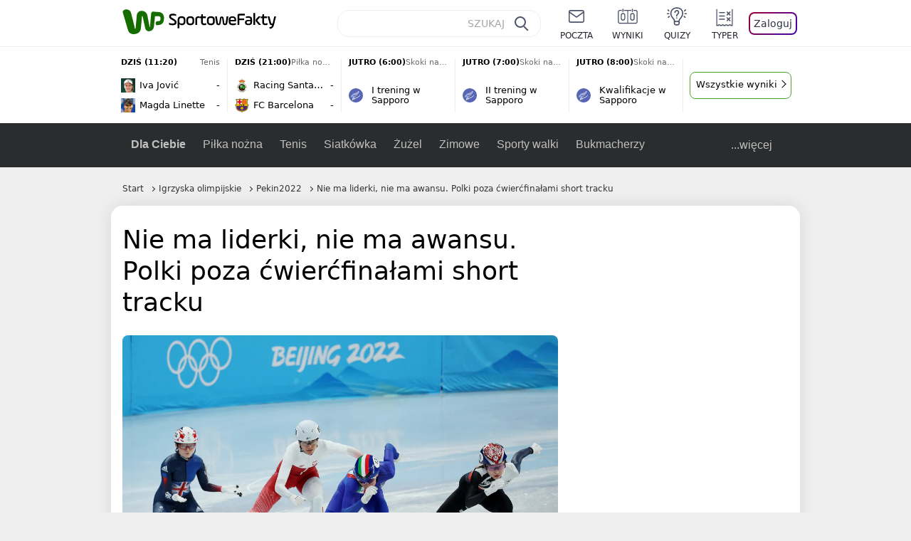

--- FILE ---
content_type: text/html; charset=UTF-8
request_url: https://sportowefakty.wp.pl/igrzyska-olimpijskie/983499/nie-ma-liderki-nie-ma-awansu-polki-poza-cwiercfinalami-short-tracku
body_size: 24520
content:
<!DOCTYPE html> <html lang="pl-PL"> <head> <meta charset="UTF-8"> <meta name="viewport" content="width=device-width,maximum-scale=1.0,minimum-scale=1,user-scalable=no"> <meta name="author" content="Wirtualna Polska Media"> <meta name="language" content="pl"> <meta name="robots" content="NOODP"> <meta name="logo" content="https://sportowefakty.wpcdn.pl/img/logo_SF.svg"> <meta name="gaf" content="khkpgglu"> <meta name="breakpoints" content="1281"> <meta name="content-width" content="960, 1280"> <meta property="og:locale" content="pl_PL"> <meta property="og:site_name" content="sportowefakty.wp.pl"> <meta name="twitter:site" content="@SportoweFaktyPL"> <meta name="twitter:domain" content="sportowefakty.wp.pl"> <meta property="FbAppId" content="125447380950406"> <meta property="fb:pages" content="90593452375"> <meta property="fb:pages" content="127034117991"> <meta property="fb:pages" content="122187744459297"> <meta property="fb:pages" content="458344697547048"> <meta property="fb:pages" content="173777076079578"> <meta property="fb:pages" content="359518567477332"> <meta property="msapplication-config" content="none"> <link rel="icon" sizes="60x60" href="https://sportowefakty.wpcdn.pl/png/homescreen/favicon.ico"> <link rel="icon" type="image/png" href="https://sportowefakty.wpcdn.pl/png/homescreen/sf-homescreen-60.png"> <link rel="apple-touch-icon" href="https://sportowefakty.wpcdn.pl/png/homescreen/sf-homescreen-60.png"> <link rel="manifest" href="https://sportowefakty.wp.pl/app/manifest.json"> <title>Nie ma liderki, nie ma awansu. Polki poza ćwierćfinałami short tracku</title> <link rel="preload" as="image" href="https://v.wpimg.pl/MDU3NjUuYiU0UThZeg5vMHcJbAM8V2FmIBF0SHpEf3RlS3hdYFo-InhSKgc8GyQ3IUEvCT8UYzMlUCoEewUhayZHIRg0Eih2elUrCyEAPyExbCEYPBIkKjRfYVxkEyhyZ1B3W2RHeSdsbHdTZUV4c2MGYAAlEm85" type="image/webp"> <meta name="keywords" content="Igrzyska olimpijskie,Reprezentacja Polski w Pekinie,Sporty zimowe,Short Track,Polska,Patrycja Maliszewska,Łyżwiarstwo,Suzanne Schulting,Kamila Stormowska,Pekin2022,Nikola Mazur"> <meta name="description" content="Niestety bez naszej liderki Natalii Maliszewskiej rozegrano eliminacje short tracku kobiet na igrzyskach olimpijskich w Pekinie. Do ćwierćfinałów niestety nie awansowały Polki."> <meta property="og:url" content="https://sportowefakty.wp.pl/igrzyska-olimpijskie/983499/nie-ma-liderki-nie-ma-awansu-polki-poza-cwiercfinalami-short-tracku"> <meta property="og:type" content="article"> <meta property="og:description" content="Niestety bez naszej liderki Natalii Maliszewskiej rozegrano eliminacje short tracku kobiet na igrzyskach olimpijskich w Pekinie. Do ćwierćfinałów niestety nie awansowały Polki."> <meta property="og:title" content="Nie ma liderki, nie ma awansu. Polki poza ćwierćfinałami short tracku"> <meta property="og:image" content="https://i.wpimg.pl/1280x/sf-administracja.wpcdn.pl/storage2/featured_original/61fe62c91124c9_99005765.jpg"> <meta property="og:image:width" content="1200"> <meta property="og:image:height" content="675"> <meta property="og:image:type" content="image/png"> <meta property="og:image:alt" content="Nie ma liderki, nie ma awansu. Polki poza ćwierćfinałami short tracku"> <meta name="twitter:card" content="summary_large_image"> <meta name="twitter:description" content="Niestety bez naszej liderki Natalii Maliszewskiej rozegrano eliminacje short tracku kobiet na igrzyskach olimpijskich w Pekinie. Do ćwierćfinałów niestety nie awansowały Polki."> <meta name="twitter:url" content="https://sportowefakty.wp.pl/igrzyska-olimpijskie/983499/nie-ma-liderki-nie-ma-awansu-polki-poza-cwiercfinalami-short-tracku"> <meta name="twitter:image" content="https://i.wpimg.pl/1280x/sf-administracja.wpcdn.pl/storage2/featured_original/61fe62c91124c9_99005765.jpg"> <meta name="robots" content="max-image-preview:large"> <link rel="canonical" href="https://sportowefakty.wp.pl/igrzyska-olimpijskie/983499/nie-ma-liderki-nie-ma-awansu-polki-poza-cwiercfinalami-short-tracku"> <script type="application/ld+json">{"@context":"https://schema.org","author":{"@type":"Person","name":"Michał Gałęzewski"},"publisher":{"@type":"Organization","name":"WP SportoweFakty","logo":{"@type":"ImageObject","url":"https://sportowefakty.wpcdn.pl/img/logo_SF.svg","width":357,"height":60}},"headline":"Nie ma liderki, nie ma awansu. Polki poza ćwierćfinałami short tracku","description":"Niestety bez naszej liderki Natalii Maliszewskiej rozegrano eliminacje short tracku kobiet na igrzyskach olimpijskich w Pekinie. Do ćwierćfinałów niestety nie awansowały Polki.","@type":"NewsArticle","url":"https://sportowefakty.wp.pl/igrzyska-olimpijskie/983499/nie-ma-liderki-nie-ma-awansu-polki-poza-cwiercfinalami-short-tracku","mainEntityOfPage":{"@type":"WebPage","name":null,"@id":"https://sportowefakty.wp.pl/igrzyska-olimpijskie/983499/nie-ma-liderki-nie-ma-awansu-polki-poza-cwiercfinalami-short-tracku"},"datePublished":"2022-02-05T12:44:02+01:00","dateModified":"2022-02-05T12:47:29+01:00","image":"https://sf-administracja.wpcdn.pl/storage2/featured_original/61fe62c91124c9_99005765.jpg"}</script> <script> var WP = WP||[]; var wp_dot_addparams = {"cid":983499,"cview":"article","ctype":"article","csystem":"sportowefakty","cplatform":"sportowefakty","ciab":"IAB17,IAB-v3-521","bunch":"article","appVer":"v0.8.34","ccategory":"Igrzyska olimpijskie","ctags":"Igrzyska olimpijskie,Reprezentacja Polski w Pekinie,Sporty zimowe,Short Track,Polska,Patrycja Maliszewska,Łyżwiarstwo,Suzanne Schulting,Kamila Stormowska,Pekin2022,Nikola Mazur","cdate":"2022-02-05","cpageno":1,"cpagemax":1,"crepub":0,"cauto":false,"corigin":"","csource":"","cauthor":"Michał Gałęzewski"}; var rekid = 235685; var wp_dot_type = "click"; var wp_sn = "sportowefakty"; var wp_fb_id = '933316406876601'; var wp_defer_vendors = 'initVendors'; var screeningv2 = true; var wp_push_notification_on = true; var wp_consent_logo = "https://v.wpimg.pl/b2dvLnN2TVMFFDpdYUlARkZMbg0-Wj1BFBk-GiFFB1QFHTgXbB5AR0ZMbkE9RAUdCBkrAT0dMXRJGiMJIRwRRANUMQ"; var wp_consent_color = "#176c00"; var wp_consent_link_color = "#176c00"; var siteVersion = "B"; var wp_abtest = { application: { "DRP-1726": "B" } }; var wp_abtest_programmatic = "DRP-1726"; var map = ['i', 'c', 'e', 'k', 'q', 'j', 'a', 'x', 'v', 'p']; var attrName = 'data-class'; function register () { if (this.attrs.indexOf('h') === -1) { WP.gaf.registerPlaceholder(this.no, this.node, { fixed: this.attrs.indexOf('f') > -1, sticky: this.attrs.indexOf('s') > -1, durable: this.attrs.indexOf('d') > -1, }); } WP.gaf.registerSlot(this.no, this.node.firstElementChild); }; function cb (list) { for(var i = 0; i < list.length; i++) { var m = list[i]; if (m.target.nodeName === 'DIV' && m.target.attributes[attrName]) { var attrs = m.target.attributes[attrName].value.split(''); m.target.removeAttribute(attrName); var number = ''; for (var j = 0; j < attrs.length; j++) { var index = map.indexOf(attrs[j]); if (index > -1) { number += index; } }; WP.push(register.bind({attrs: attrs, no: parseInt(number), node: m.target})); } } }; WP.push(function () { WP.gaf.loadBunch(rekid, {}, true); }); var _mo = new MutationObserver(cb); _mo.observe(document, { subtree: true, childList: true }); !function(e,f){if(!document.cookie.match('(^|;)\\s*WPdp=([^;]*)')||/google/i.test(window.navigator.userAgent))return;try{f.WP=f.WP||[];f.wp_pvid=(function(){var output='';while(output.length<20){output+=Math.random().toString(16).substr(2);output=output.substr(0,20)}return output})(20);var r,s,c=["https://sportowefakty.wp.pl/[base64]",["pvid="+f.wp_pvid,(s=e.cookie.match(/(^|;)\s*PWA_adbd\s*=\s*([^;]+)/),"PWA_adbd="+(s?s.pop():"2")),location.search.substring(1),(r=e.referrer,r&&"PWAref="+encodeURIComponent(r.replace(/^https?:\/\//,"")))].filter(Boolean).join("&")].join("/?");e.write('<scr'+'ipt fetchpriority="high" src="'+c+'"><\/scr'+'ipt>')}catch(_){console.error(_)}}(document,window); </script> <link rel="stylesheet" href="https://sportowefakty.wpcdn.pl/client/v0.8.34/fe939b7f33e63cf9c9d7d16580a0d9b9.css" /> <script crossorigin src="https://sportowefakty.wp.pl/[base64]"></script> <script id="wpjslib6" crossorigin async src="https://sportowefakty.wp.pl/[base64]"></script> </head> <body class=""> <div> <div id="app" class="app-container desktop palette-386 "> <div class="rnahytt i1twgpukl4 " > <div></div> </div> <div class="tychilo " data-class="tychilo"> <div></div> </div> <div class="ylvhprm " > <div></div> </div> <div class="khkpggluh"></div> <header class="main-header-wrapper"> <div id="main-header" class="layout-content" data-st-area="Naglowek" data-source="header"> <div class="logo-container"> <a class="link-sgwp" href="https://wp.pl" data-href-change> <svg width="88" height="52" fill="#176C00" viewBox="0 0 44 26" xmlns="http://www.w3.org/2000/svg" class="logoWP" > <path d="m43.589 8.2232c-0.1206-0.60465-0.2412-1.2093-0.422-1.7535-0.7236-1.8744-2.1103-3.0837-4.0398-3.4465-0.3617-0.06046-0.6632-0.12093-1.025-0.12093-0.5426-0.06047-1.0853-0.12093-1.6279-0.12093-0.5426-0.06047-1.0853-0.06046-1.5676-0.12093-0.4221-0.06046-0.8442-0.06046-1.2059-0.12093-0.4221-0.06047-0.7839-0.06047-1.2059-0.12093-0.8441-0.12093-1.8691 0.36279-2.2309 1.3907-0.1206 0.30232-0.1809 0.60465-0.1809 0.96744-0.0603 0.84651-0.1809 1.693-0.2412 2.5395-0.0602 0.90698-0.1808 1.814-0.2411 2.7209-0.0603 0.7256-0.1206 1.5116-0.1809 2.2372-0.0603 0.9675-0.1206 1.8745-0.2412 2.8419-0.0603 0.907-0.1206 1.8139-0.1809 2.7209 0 0.1814 0 0.3023-0.0603 0.4837 0 0.121-0.0603 0.1814-0.1808 0.2419-0.1206 0-0.3015-0.0605-0.3015-0.2419-0.0603-0.1209-0.0603-0.2418-0.0603-0.3627-0.3618-1.8745-0.7235-3.8093-1.0853-5.6838-0.3618-1.7535-0.6632-3.4465-1.025-5.2-0.1809-0.78604-0.3618-1.5116-0.7235-2.2372-0.5427-1.0884-1.3265-1.9349-2.3515-2.4791-1.5677-0.78605-3.1353-0.90698-4.8235-0.48373-0.9044 0.24186-1.628 0.72558-2.1706 1.4512-0.4221 0.54418-0.7236 1.0884-0.9044 1.7535-0.2412 0.72559-0.3015 1.4512-0.3618 2.1768-0.0603 0.96744-0.1809 1.9349-0.2412 2.9024-0.1206 1.2697-0.2412 2.479-0.3617 3.7488-0.0603 0.9674-0.1809 1.9953-0.2412 2.9628-0.0603 0.786-0.1206 1.6325-0.2412 2.4186 0 0.3023-0.0603 0.6046-0.0603 0.8465 0 0.1814-0.1206 0.3023-0.3015 0.3023-0.2411 0.0605-0.3617-0.0604-0.422-0.3023s-0.1206-0.4837-0.1809-0.7256c-0.1809-0.786-0.3618-1.6325-0.5426-2.4186-0.1809-0.8465-0.4221-1.6325-0.603-2.4791-0.3015-1.1488-0.5426-2.2976-0.8441-3.4465-0.2412-0.9069-0.4824-1.8744-0.7235-2.7814-0.24121-0.90698-0.48239-1.8744-0.72356-2.7814-0.18089-0.66512-0.36177-1.3302-0.48236-1.9349-0.24117-0.84651-0.66323-1.5721-1.3265-2.1768-0.78382-0.66511-1.6882-1.0884-2.7735-1.2698-1.2059-0.18139-2.3515 1e-6 -3.3765 0.72558-0.48235 0.36279-0.84412 0.78604-1.025 1.3907-0.12059 0.42326-0.12059 0.90698 0 1.3302 0.18088 0.60465 0.36177 1.2698 0.54265 1.8744 0.24118 0.72559 0.48235 1.4512 0.66324 2.2372 0.24117 0.84652 0.54264 1.7535 0.78382 2.6 0.24118 0.786 0.48235 1.5116 0.66324 2.2977 0.24117 0.7255 0.42205 1.5116 0.66323 2.2372 0.18088 0.6046 0.36177 1.2697 0.54265 1.8744 0.18088 0.7256 0.42206 1.3907 0.60294 2.1163 0.18088 0.6046 0.36176 1.2093 0.54264 1.7535 0.24118 0.7255 0.42206 1.4511 0.72353 2.1767 0.36177 0.786 0.84412 1.4512 1.5074 1.9953 1.025 0.7861 2.1706 1.2093 3.3765 1.2698 0.6632 0.0605 1.3867 0 2.05-0.0605 1.2059-0.1813 2.2912-0.4837 3.3162-1.1488 0.9647-0.6046 1.8088-1.4512 2.2911-2.5395 0.3618-0.7256 0.5427-1.5721 0.603-2.3582 0.1206-0.8465 0.1809-1.7535 0.2411-2.6 0.1206-1.1488 0.2412-2.2976 0.3618-3.4465 0.1206-0.9674 0.1809-1.8744 0.2412-2.8418 0.1206-1.0884 0.1809-2.1768 0.3015-3.2047 0-0.18139 0.0603-0.36279 0.0603-0.54418 0-0.1814 0.1205-0.30233 0.2411-0.30233 0.1809 0 0.2412 0.06047 0.3015 0.24186 0 0.06047 0 0.12093 0.0603 0.12093 0.1206 0.42326 0.1809 0.90698 0.3015 1.3302 0.3014 1.3302 0.5426 2.6 0.8441 3.9303 0.2412 1.2093 0.5426 2.3581 0.7838 3.5674 0.2412 1.1488 0.5427 2.3581 0.7838 3.507 0.1206 0.6046 0.3618 1.1488 0.6633 1.6325 0.7235 1.0884 1.6882 1.6326 2.9544 1.6931 0.6632 0.0604 1.2662 0 1.8691-0.2419 0.8441-0.2419 1.5676-0.6651 2.1706-1.2698 0.7235-0.7256 1.2059-1.6325 1.3868-2.6604 0.1205-0.5442 0.1808-1.1489 0.2411-1.6931 0.1206-1.2093 0.2412-2.3581 0.3618-3.5674 0.1206-0.9674 0.1809-1.9953 0.3015-2.9628 0.0603-0.66511 0.1205-1.3302 0.1808-2.0558 0.0603-0.42325 0.1206-0.84651 0.1206-1.3302h0.1809c1.1456 0 2.2309 0.06047 3.3765 0.06047 0.3015 0 0.5426 0 0.8441 0.06046 2.05 0.1814 1.7485 4.7163 0.1809 4.9581-0.3015 0.0605-0.603 0.0605-0.9044 0.121-0.5427 0.0604-1.025 0.0604-1.5677 0.1209-0.3617 0-0.6632 0.1814-0.8441 0.4837-0.1206 0.1209-0.2412 0.3023-0.3015 0.4837-0.3014 0.6652-0.3617 1.3303-0.1808 1.9954 0.0602 0.3023 0.1808 0.6046 0.422 0.8465s0.5427 0.3628 0.8441 0.3628c0.1809 0 0.3015-0.0605 0.4824-0.0605 0.6029-0.0604 1.2662-0.1814 1.8691-0.2418 0.4221-0.0605 0.7838-0.121 1.2059-0.2419 1.5676-0.4837 2.6529-1.5116 3.2559-3.0837 0.3014-0.8465 0.4823-1.7535 0.4823-2.6605 0.2412-0.72557 0.2412-1.4512 0.1206-2.1767z" /> </svg> </a> <a href="/"> <svg width="228" height="36" viewBox="0 0 114 18" xmlns="http://www.w3.org/2000/svg" class="logoSF"> <title>SportoweFakty - wiadomości sportowe, relacje na żywo, wyniki</title> <path d="m0.30664 11.27c1.025 0.4232 2.1706 0.7255 3.6779 0.7255 1.6279 0 2.3515-0.3023 2.3515-1.2697 0-0.78607-0.48236-1.0884-1.5676-1.7535l-2.4721-1.5116c-1.0853-0.66512-1.8088-1.5116-1.8088-2.9628 0-1.9349 1.2662-2.8419 3.9794-2.8419 1.5074 0 2.4118 0.30232 3.3162 0.66511v1.814c-0.9647-0.48373-1.9897-0.66512-3.3162-0.66512-1.4471 0-2.05 0.30232-2.05 1.1488 0 0.66511 0.36176 0.96744 1.1456 1.3907l2.5926 1.5721c1.2662 0.78604 2.1706 1.5116 2.1706 3.1442 0 2.0558-1.3265 3.0837-4.3412 3.0837-1.6279 0-2.7735-0.3023-3.6176-0.6651v-1.8744h-0.060293z" /> <path d="m9.4111 8.2467c0-2.6605 1.628-3.8698 4.1-3.8698 2.7736 0 4.1603 1.2093 4.1603 3.8698v1.5721c0 2.4791-1.1456 3.9302-3.7382 3.9302-1.3868 0-2.2309-0.4837-2.6529-1.2093v4.5954h-1.8692v-8.8884zm6.4515 0.06047c0-1.3907-0.3618-2.1768-2.2912-2.1768-1.8691 0-2.2911 0.78605-2.2911 2.1768v1.5721c0 1.3907 0.422 2.1767 2.2911 2.1767s2.2912-0.7256 2.2912-2.1767v-1.5721z" /> <path d="m18.636 9.8793v-1.5721c0-2.4791 1.3265-3.9302 4.1603-3.9302 2.9545 0 4.1 1.3907 4.1 3.9302v1.5721c0 2.479-1.3264 3.9302-4.1 3.9302-2.8941-0.0605-4.1603-1.3907-4.1603-3.9302zm6.4515-1.5721c0-1.3907-0.422-2.1768-2.2912-2.1768-1.8691 0-2.2911 0.78605-2.2911 2.1768v1.5721c0 1.3907 0.422 2.1767 2.2911 2.1767 1.8692 0 2.2912-0.7256 2.2912-2.1767v-1.5721z" /> <path d="m29.972 13.568h-1.8692v-5.9861c0-2.0558 1.0853-3.2046 3.4368-3.2046 0.4824 0 0.7838 0.06047 1.1456 0.12093v1.7535c-0.2412-0.12093-0.6029-0.18139-1.1456-0.18139-1.2662 0-1.5676 0.54418-1.5676 1.5721v5.9256z" /> <path d="m32.564 4.8607 1.5676-0.30232 0.3015-2.3581h1.5073v2.3581h3.3162v1.7535h-3.2559v4.1117c0 1.2093 0.5427 1.572 1.3868 1.572s1.6882-0.1813 2.2309-0.3627v1.7534c-0.603 0.2419-1.3265 0.3628-2.2309 0.3628-1.8691 0-3.2559-0.786-3.2559-3.3255v-4.1117h-1.5676v-1.4512z" /> <path d="m40.342 9.8793v-1.5721c0-2.4791 1.3265-3.9302 4.1603-3.9302 2.9544 0 4.1 1.3907 4.1 3.9302v1.5721c0 2.479-1.3265 3.9302-4.1 3.9302-2.9544-0.0605-4.1603-1.3907-4.1603-3.9302zm6.3912-1.5721c0-1.3907-0.4221-2.1768-2.2912-2.1768s-2.2912 0.78605-2.2912 2.1768v1.5721c0 1.3907 0.4221 2.1767 2.2912 2.1767s2.2912-0.7256 2.2912-2.1767v-1.5721z" /> <path d="m51.858 11.27c0.1206 0.7256 0.3015 0.907 0.7235 0.907 0.4221 0 0.603-0.1814 0.7235-0.907l0.7236-4.8977c0.1809-1.2698 0.6632-1.7535 1.9294-1.7535 1.1456 0 1.7485 0.42326 1.9294 1.7535l0.7235 4.8977c0.1206 0.7256 0.3015 0.907 0.7236 0.907 0.422 0 0.6029-0.1814 0.7235-0.907l0.9647-6.7116h1.8691l-1.025 6.772c-0.2412 1.5117-0.7235 2.4186-2.5926 2.4186-1.628 0-2.1103-0.8465-2.2912-2.4186l-0.603-4.4139c-0.1205-0.60465-0.1808-0.78605-0.4823-0.78605s-0.3618 0.12093-0.4221 0.78605l-0.6029 4.4139c-0.2412 1.5117-0.6632 2.4186-2.2912 2.4186-1.8088 0-2.3515-0.8465-2.5926-2.4186l-1.025-6.772h1.8691l1.025 6.7116z" /> <path d="m70.911 9.7582h-5.7883v0.42321c0 1.3303 0.7839 1.8745 2.5927 1.8745 1.025 0 2.4117-0.2419 3.075-0.5442v1.7535c-0.8442 0.3628-2.05 0.5441-3.075 0.5441-3.0147 0-4.4618-1.0883-4.4618-3.8697v-1.5721c0-2.2977 0.9647-3.9302 4.0397-3.9302 2.4721 0 3.8588 1.2698 3.8588 3.7488-0.0603 0.36279-0.0603 1.0884-0.2411 1.5721zm-5.7883-1.5116h4.2206v-0.48372c0-1.2093-0.7838-1.814-2.1103-1.814s-2.1103 0.54419-2.1103 1.814v0.48372z" /> <path d="m74.348 13.568h-1.8691v-9.7349c0-1.4512 0.603-2.0558 2.05-2.0558h5.6677v1.814h-5.125c-0.4824 0-0.7236 0.18139-0.7236 0.66511v2.4186h5.125v1.814h-5.125v5.0791z" /> <path d="m87.854 10.847c0 1.9954-1.2058 2.9023-3.8588 2.9023-2.3514 0-3.6779-0.8465-3.6779-2.7814 0-2.0558 1.447-2.7209 3.6779-2.7209h1.9897v-0.90698c0-1.1488-0.8441-1.3907-2.1103-1.3907-1.0853 0-1.9897 0.12093-2.5926 0.36279v-1.6326c0.6632-0.24186 1.5073-0.30233 2.4721-0.30233 2.4117 0 4.0999 0.72558 4.0999 2.9628v3.507zm-1.8691-1.2093h-1.9897c-1.2059 0-1.8088 0.36278-1.8088 1.2698 0 1.0884 0.8441 1.2698 1.7485 1.2698 1.1456 0 2.05-0.1814 2.05-1.3907v-1.1489z" /> <path d="m89.18 0.86987h1.8691v12.698h-1.8691v-12.698zm5.4867 3.6884h2.3515l-3.1956 3.5674c-0.1809 0.18139-0.3617 0.42325-0.3617 0.66511s0.1808 0.42326 0.3617 0.60465l3.5574 4.1116h-2.3515l-2.7132-3.1442c-0.603-0.66512-0.7235-1.1488-0.7235-1.693 0-0.54418 0.1205-0.90697 0.7235-1.5721l2.3514-2.5395z" /> <path d="m97.019 4.8607 1.5676-0.30232 0.3015-2.3581h1.5673v2.3581h3.316v1.7535h-3.316v4.1117c0 1.2093 0.543 1.572 1.387 1.572 0.784 0 1.688-0.1813 2.231-0.3627v1.7534c-0.603 0.2419-1.327 0.3628-2.231 0.3628-1.869 0-3.2558-0.786-3.2558-3.3255v-4.1117h-1.5676v-1.4512z" /> <path d="m107.93 11.21c0.181 0.7861 0.422 0.907 0.965 0.907 0.422 0 0.663-0.1209 0.844-0.907l1.507-6.6512h1.869l-2.17 9.0094c-0.603 2.6-1.99 4.0511-4.522 3.9906l-0.362-1.6325c1.869 0.0605 2.593-0.9675 3.015-2.3581-0.181 0.0604-0.543 0.1209-0.844 0.1209-1.447 0-1.87-0.9675-2.171-2.2977l-1.749-6.8326h1.87l1.748 6.6512z" /> </svg> </a> </div> <div id="main-search" class="search-container"> <input type="search" class="search-input" placeholder="SZUKAJ" autocomplete="off" /> <div class="search-icon"></div> <div id="results" class="results"><span class="empty-list">Wpisz przynajmniej 2 znaki</span></div> </div> <nav class="header-nav"> <a href="https://poczta.wp.pl"> <div class="item link"> <img src="https://v.wpimg.pl/b2N6dGEuTVMvVBJ0ag5ARmwMRi4sV04QOxReZWpBUkp8Dks0NRoQRiFBASEkHhZLYEEUJCEbTEIiGRcxIloLUSFYF2gtEANWK0RJNyoWGEYvGBcxIlcf" alt="" width="40" height="28" loading="lazy" /> <span>poczta</span> </div> </a> <a href="/wyniki-meczow"> <div class="item link"> <img src="https://v.wpimg.pl/eW5pa2kuSjZUEhcBRA5HIxdKQ1sCV0l1QFJbEERBVS8HSE5BGxoXI1oHBFQKHhEuGwcRUQ8bSydZXxJEDFoMNFoeEh0DEAQzUAJMRRIbDDxcXhJEDFcY" alt="" width="40" height="28" loading="lazy" /> <span>wyniki</span> </div> </a> <a href="/quizy"> <div class="item link"> <img src="https://v.wpimg.pl/dWl6eS5zSzYNVBNgGgFGI04MRzpcWEh1GRRfcRpOVC9eDkogRRUWIwNBADVUERAuQkEVMFEUSicAGRYlUlUNNANYFnxdHwUzCURIIkATHi5CRRM0Fwc" alt="" width="40" height="28" loading="lazy" /> <span>quizy</span> </div> </a> <a href="/ustawienia/typowanie" class="js-betting-button"> <div class="item link"> <img src="https://v.wpimg.pl/cGVyLnN2TCY3GzpdYUlBM3RDbgcnEE9lI1t2TGEGUz9kQWMdPl0RMzkOKQgvWRc-eA48DSpcTTc6Vj8YKR0KJDkXP0E6SxMiJFc_GCkQHg" alt="" width="40" height="28" loading="lazy" /> <span>typer</span> </div> </a> <div class="item item--login"> <div id="onelogin"> <div class="container"> <div class="login-button js-login-button" tabindex="0"> Zaloguj </div> </div> </div> </div> </nav> </div> <div class="divider"></div> <div id="livescore" class="layout-content" data-st-area="Wyniki-pasek" data-source="header-livescore"> <a href="/tenis/relacja-na-zywo/176284/iva-jovic-magda-linette-live" class="livescore-item"> <div class="item-header"> <div class="status--scheduled">DZIŚ (11:20)</div> <div class="sport-name"> Tenis </div> </div> <div class="item-body"> <div class="team" > <div class="team-logo" class="team-logo--rounded" > <img src="https://v.wpimg.pl/NjA1NC5wYQsgUzhwGgxsHmMLbCpcVWJINBN0YRpFfhJzAWEwUwA-RDZBLSdbWT4GbkUvJEZYeFwiCX57A0R5D3BULXpqQXxYeAd-dgFZPgQmEzM" alt="Iva Jović" width="20" height="20" loading="lazy" /> </div> <div class="team-name">Iva Jović</div> <div class="team-score"> - </div> </div> <div class="team" > <div class="team-logo" class="team-logo--rounded" > <img src="https://v.wpimg.pl/OTk2MC5qYDUKUDtwGgptIEkIbypcU2N2HhB3YRpDfyxZAmIwUwY_ehxCLidbXz84REYsJEZeeWIKBH0nAxJ5MAoCeHdqQntjWAt0dQVfJSQMEDA" alt="Magda Linette" width="20" height="20" loading="lazy" /> </div> <div class="team-name">Magda Linette</div> <div class="team-score"> - </div> </div> </div> <span class="item-hoverbutton mainbutton mainbutton--next">Przejdź do relacji</span> </a> <a href="/pilka-nozna/relacja-na-zywo/176257/santander-fc-barcelona-live" class="livescore-item"> <div class="item-header"> <div class="status--scheduled">DZIŚ (21:00)</div> <div class="sport-name"> Piłka nożna </div> </div> <div class="item-body"> <div class="team" > <div class="team-logo" > <img src="https://v.wpimg.pl/MzA3Ni5wYhsgUThaGgxvDmMJbABcVWFYNBF0SxpFfQJzA2EaUwA9VDZDLQ1bWT0WbkcvDkZYe0N3AXYKDBV7GSNSfl5qTn5NcQB-XgNZPRQmETM" alt="Racing Santander" width="20" height="20" loading="lazy" /> </div> <div class="team-name">Racing Santander</div> <div class="team-score"> - </div> </div> <div class="team" > <div class="team-logo" > <img src="https://v.wpimg.pl/OTE1My5wYDUkUztKGgxtIGcLbxBcVWN2MBN3WxpFfyx3AWIKUwA_ejJBLh1bWT84akUsHkZYeW1zAigaDUIqbScFeklqQnltcAh8TAZZPzoiEzA" alt="FC Barcelona" width="20" height="20" loading="lazy" /> </div> <div class="team-name">FC Barcelona</div> <div class="team-score"> - </div> </div> </div> <span class="item-hoverbutton mainbutton mainbutton--next">Przejdź do relacji</span> </a> <a href="/skoki-narciarskie/relacja-na-zywo/175635/i-trening-w-sapporo-live" class="livescore-item"> <div class="item-header"> <div class="status--scheduled">JUTRO (6:00)</div> <div class="sport-name"> Skoki narciarskie </div> </div> <div class="item-title"> <div class="sport-icon palette-342"> <img src="https://v.wpimg.pl/cGluZy5zTCYNFyxKGgFBM05PeBBcWE9lGVdgWxpLVT9dQ3UKRRURMwMCPx9UERc-QgIqGlEUTTcAWikPUlUVLgkCKVZWGw8iAhE7CxoTACgCWCkSXBAWKhwcNB4bCRUgTgg" alt="" width="16" height="16" loading="lazy" /> </div> <div>I trening w Sapporo</div> </div> <span class="item-hoverbutton mainbutton mainbutton--next">Przejdź do relacji</span> </a> <a href="/skoki-narciarskie/relacja-na-zywo/175636/ii-trening-w-sapporo-live" class="livescore-item"> <div class="item-header"> <div class="status--scheduled">JUTRO (7:00)</div> <div class="sport-name"> Skoki narciarskie </div> </div> <div class="item-title"> <div class="sport-icon palette-342"> <img src="https://v.wpimg.pl/cGluZy5zTCYNFyxKGgFBM05PeBBcWE9lGVdgWxpLVT9dQ3UKRRURMwMCPx9UERc-QgIqGlEUTTcAWikPUlUVLgkCKVZWGw8iAhE7CxoTACgCWCkSXBAWKhwcNB4bCRUgTgg" alt="" width="16" height="16" loading="lazy" /> </div> <div>II trening w Sapporo</div> </div> <span class="item-hoverbutton mainbutton mainbutton--next">Przejdź do relacji</span> </a> <a href="/skoki-narciarskie/relacja-na-zywo/175637/kwalifikacje-w-sapporo-live" class="livescore-item"> <div class="item-header"> <div class="status--scheduled">JUTRO (8:00)</div> <div class="sport-name"> Skoki narciarskie </div> </div> <div class="item-title"> <div class="sport-icon palette-342"> <img src="https://v.wpimg.pl/cGluZy5zTCYNFyxKGgFBM05PeBBcWE9lGVdgWxpLVT9dQ3UKRRURMwMCPx9UERc-QgIqGlEUTTcAWikPUlUVLgkCKVZWGw8iAhE7CxoTACgCWCkSXBAWKhwcNB4bCRUgTgg" alt="" width="16" height="16" loading="lazy" /> </div> <div>Kwalifikacje w Sapporo</div> </div> <span class="item-hoverbutton mainbutton mainbutton--next">Przejdź do relacji</span> </a> <div class="results"> <div class="szgk"> <div class="ztaary " data-class="ztaary"> <div></div> </div> </div> <a class="mainbutton mainbutton--next" href="/wyniki-meczow">Wszystkie wyniki</a> </div> </div> <div id="main-menu" class="menu-container" data-st-area="Naglowek" data-source="header"> <div class="main-menu js-menu"> <nav class="main-menu__nav js-menu__nav"> <a href="/dla-ciebie"> Dla Ciebie </a> <div class="js-menu__top-item main-menu__item"> <a href="/pilka-nozna">Piłka nożna</a> <div data-category-id="3"></div> </div><div class="js-menu__top-item main-menu__item"> <a href="/tenis">Tenis</a> <div data-category-id="10"></div> </div><div class="js-menu__top-item main-menu__item"> <a href="/siatkowka">Siatkówka</a> <div data-category-id="6"></div> </div><div class="js-menu__top-item main-menu__item"> <a href="/zuzel">Żużel</a> <div data-category-id="5"></div> </div><div class="js-menu__top-item main-menu__item"> <a href="/zimowe">Zimowe</a> <div data-category-id="34"></div> </div><div class="js-menu__top-item main-menu__item"> <a href="/sporty-walki">Sporty walki</a> <div data-category-id="25"></div> </div><div class="js-menu__top-item main-menu__item"> <a href="/bukmacherzy">Bukmacherzy</a> <div data-category-id="63"></div> </div><div class="js-menu__top-item main-menu__item"> <a href="/pilka-reczna">Piłka ręczna</a> <div data-category-id="9"></div> </div><div class="js-menu__top-item main-menu__item"> <a href="/koszykowka">Koszykówka</a> <div data-category-id="4"></div> </div><div class="js-menu__top-item main-menu__item"> <a href="/moto">Moto</a> <div data-category-id="8"></div> </div><div class="js-menu__top-item main-menu__item"> <a href="/la">LA</a> <div data-category-id="42"></div> </div><div class="js-menu__top-item main-menu__item"> <a href="/sportowybar">SportowyBar</a> <div data-category-id="35"></div> </div><div class="js-menu__top-item main-menu__item"> <a href="/esport">Esport</a> <div data-category-id="43"></div> </div><div class="js-menu__top-item main-menu__item"> <a href="/alpinizm">Alpinizm</a> <div data-category-id="49"></div> </div><div class="js-menu__top-item main-menu__item"> <a href="/kajakarstwo">Kajakarstwo</a> <div data-category-id="50"></div> </div><div class="js-menu__top-item main-menu__item"> <a href="/kolarstwo">Kolarstwo</a> <div data-category-id="51"></div> </div><div class="js-menu__top-item main-menu__item"> <a href="/kolarstwo-gorskie">Kolarstwo górskie</a> <div data-category-id="52"></div> </div><div class="js-menu__top-item main-menu__item"> <a href="/football-amerykanski/lfa">LFA</a> <div data-category-id="53"></div> </div><div class="js-menu__top-item main-menu__item"> <a href="/football-amerykanski/nfl">NFL</a> <div data-category-id="54"></div> </div><div class="js-menu__top-item main-menu__item"> <a href="/plywanie">Pływanie</a> <div data-category-id="55"></div> </div><div class="js-menu__top-item main-menu__item"> <a href="/rugby">Rugby</a> <div data-category-id="56"></div> </div><div class="js-menu__top-item main-menu__item"> <a href="/snooker">Snooker</a> <div data-category-id="57"></div> </div><div class="js-menu__top-item main-menu__item"> <a href="/szermierka">Szermierka</a> <div data-category-id="58"></div> </div><div class="js-menu__top-item main-menu__item"> <a href="/tenis-stolowy">Tenis stołowy</a> <div data-category-id="59"></div> </div><div class="js-menu__top-item main-menu__item"> <a href="/wioslarstwo">Wioślarstwo</a> <div data-category-id="60"></div> </div><div class="js-menu__top-item main-menu__item"> <a href="/zeglarstwo">Żeglarstwo</a> <div data-category-id="61"></div> </div><div class="js-menu__top-item main-menu__item"> <a href="/inne/wideo">WIDEO</a> <div data-category-id="68"></div> </div> </nav> <div class="main-menu__item main-menu__item--more js-menu__top-item js-menu__more-container"> <span class="main-menu__more">...więcej</span> <div class="submenu"> <div class="submenu__wrapper submenu__wrapper--expanded"> <div class="submenu__items js-menu__more-submenu"></div> </div> </div> </div> </div> </div> </header> <div class="hs0gzsv0 d2FsbHBhcGVydjAuOC4zNDM"></div> <div class="hs0gzsv0 YWx0U2xvdHYwLjguMzQz"></div> <div class="hs0gzsv0 d2FsbHBhcGVydjAuOC4zNDY"></div> <main id="main" class="main layout-content"> <nav id="breadcrumbs" class="layout-content"> <ul class="list"> <li class="breadcrumb go-arrow"> <a href="/">Start</a> </li> <li class="breadcrumb go-arrow"> <a href="/igrzyska-olimpijskie"> Igrzyska olimpijskie </a> </li><li class="breadcrumb go-arrow"> <a href="/igrzyska-olimpijskie/pekin2022"> Pekin2022 </a> </li> <li class="breadcrumb go-arrow"> <span>Nie ma liderki, nie ma awansu. Polki poza ćwierćfinałami short tracku</span> </li> </ul> </nav> <div class="article-wrapper layout-full layout-box"> <article class="article"> <div class="article__top"> <h1 class="title">Nie ma liderki, nie ma awansu. Polki poza ćwierćfinałami short tracku</h1> <figure> <img src="https://v.wpimg.pl/MDU3NjUuYiU0UThZeg5vMHcJbAM8V2FmIBF0SHpEf3RlS3hdYFo-InhSKgc8GyQ3IUEvCT8UYzMlUCoEewUhayZHIRg0Eih2elUrCyEAPyExbCEYPBIkKjRfYVxkEyhyZ1B3W2RHeSdsbHdTZUV4c2MGYAAlEm85" alt="Getty Images / Na zdjęciu: Patrycja Maliszewska" width="1200" height="675" loading="eager" class="cover-photo" /> <figcaption class="cover-photo-desc">Getty Images / Na zdjęciu: Patrycja Maliszewska</figcaption> </figure> <div class="panel oneliner"> <div class="content-authors" data-st-area="Autor"> <div class="photo"> <img src="https://v.wpimg.pl/NjY3Ni5wYQs4UThaGgxsHnsJbABcVWJILBF0SxpBfhJvA2EaUwA-RC5DLQ1bWT4GdlI4CEEWPBl2BXwLDEN3CWkFfAgDE3k1bQZ_XQNBeVx3QyAOFwo" alt="Zdjęcie autora artykułu" width="60" height="60" loading="lazy" fetchpriority="low" /> </div> <div class="links"> <a class="author-name" href="/autor/michal-galezewski">Michał Gałęzewski</a> <time>05.02.2022, 12:44</time> </div> </div> <div id="socialButtons" class="social-buttons"> <div class="button button--share" data-tooltip="Udostępnij"> <img src="https://v.wpimg.pl/c2hhcmUuTFMJChVeeg5BRkpSQQQ8V08QHUpZT3pHV0paXEweJRoRRgcfBgs0HhdLRh8TDjEbTUIERxAbMloKUQcGEEImGgBbCQRODyABF10GRRAFNAcGHBseBE8o" alt="udostępnij" width="24" height="24" loading="lazy" fetchpriority="low" /> </div> <div class="button button--comment " data-tooltip="Komentarze"> <img src="https://v.wpimg.pl/bWVudHMuTTY3FxJ7Yg5AI3RPRiEkV051I1deamJHVi9kQUs7PRoQIzkCAS4sHhYueAIUKykbTCc6Whc-KloLNDkbF2c-GgE-NxlJKjgBFjg4WAcnIBgHOSIGSjs7EkAq" alt="skomentuj" width="24" height="24" loading="lazy" fetchpriority="low" /> <span class="social-button-comments-count">3</span> </div> </div> </div> </div> <div class="hk2gvw"> <div class="ooadxzl ovskly ___h50___ ___w300___ " data-class="ooadxzl"> <div></div> <img src="https://v.wpimg.pl/X3dwLnN2d1IFFTpdYUl6R0ZNbgcnEHQREVV2TGEGbUtRT2MdOlZ2RBQUKABgQjQcDRotCStBd1IAAWMeIlM7VgwYIAorQAdEFFk_GCkQJQ" alt="" width="45" height="58" loading="lazy" /> </div> <div class="hk2ghps"> <div class="tzkfsayt ovskly ___h600___ " data-class="tzkfsayt"> <div></div> <img src="https://v.wpimg.pl/X3dwLnN2d1IFFTpdYUl6R0ZNbgcnEHQREVV2TGEGbUtRT2MdOlZ2RBQUKABgQjQcDRotCStBd1IAAWMeIlM7VgwYIAorQAdEFFk_GCkQJQ" alt="" width="45" height="58" loading="lazy" /> </div> </div> </div> <div class="article__lead"> <p class="lead">Niestety bez naszej liderki Natalii Maliszewskiej rozegrano eliminacje short tracku kobiet na igrzyskach olimpijskich w Pekinie. Do ćwierćfinałów niestety nie awansowały Polki.</p> </div> <div class="hk2gylhrly"> <div class="nrkfyrt ovskly ___h200___ thynpuz " > <div></div> <img src="https://v.wpimg.pl/X3dwLnN2d1IFFTpdYUl6R0ZNbgcnEHQREVV2TGEGbUtRT2MdOlZ2RBQUKABgQjQcDRotCStBd1IAAWMeIlM7VgwYIAorQAdEFFk_GCkQJQ" alt="" width="45" height="58" loading="lazy" /> </div> </div> <div class="article__content"> <div class="favorite-tags-slider"> <p class="favorite-tags-slider__title">W tym artykule dowiesz się o:</p> <div class="favorite-tags-slider__tags"> <div class="slider-slotted "> <div class="disabled slider-arrow left js-slider-left"> <div class="go-arrow"></div> </div> <div class="disabled slider-arrow right js-slider-right"> <div class="go-arrow"></div> </div> <div class="slider-container"> <div class="item"> <a class="item__link" href="/igrzyska-olimpijskie"> <div class="item__image"> <img src="https://v.wpimg.pl/OTM5OS5wYDUsVzlgGgxtIG8PbTpcVWN2OBd1cRpFeyx_AWAgUwA_ejpFLDdbWT84YkEuNEZYeWZ_BSxjB0F9bXUCLWNqQHhneAx8agxZPzoqFzI" alt="Igrzyska olimpijskie" width="24" height="24" loading="lazy" fetchpriority="low" class="item__logo" /> </div> <div class="item__name">Igrzyska olimpijskie</div> </a> <span class="item__star"> <button class="star" data-tag-url="/igrzyska-olimpijskie" data-area="article" data-favourite-button="0"> <img src="https://v.wpimg.pl/bGFuay5zTSYnFxdKGgFAM2RPQxBcWE5lM1dbWxpIVj90QU4KRRUQMykCBB9UERY-aAIRGlEUTDcqWhIPUlULJCkbElZTGxQoMwcIDVAlACsnGwpXRgwFZTs" alt="Dodaj tag Igrzyska olimpijskie do ulubionych" width="24" height="24" loading="lazy" /> </button> </span> </div><div class="item"> <a class="item__link" href="/igrzyska-olimpijskie/polska-w-pekinie"> <div class="item__image"> <img src="https://v.wpimg.pl/ODMyOS5wYCUsGzlgGgxtMG9DbTpcVWNmOFt1cRpFezx_TWAgUwA_ajoJLDdbWT8oYg0uNEZYeXUrTHdnUEV6c3sYemJqQ3l9fkF8YQxZPyoqWzI" alt="Reprezentacja Polski w Pekinie" width="24" height="24" loading="lazy" fetchpriority="low" class="item__logo" /> </div> <div class="item__name">Reprezentacja Polski w Pekinie</div> </a> <span class="item__star"> <button class="star" data-tag-url="/igrzyska-olimpijskie/polska-w-pekinie" data-area="article" data-favourite-button="0"> <img src="https://v.wpimg.pl/bGFuay5zTSYnFxdKGgFAM2RPQxBcWE5lM1dbWxpIVj90QU4KRRUQMykCBB9UERY-aAIRGlEUTDcqWhIPUlULJCkbElZTGxQoMwcIDVAlACsnGwpXRgwFZTs" alt="Dodaj tag Reprezentacja Polski w Pekinie do ulubionych" width="24" height="24" loading="lazy" /> </button> </span> </div><div class="item"> <a class="item__link" href="/short-track/patrycja-maliszewska"> <div class="item__image"> <img src="https://v.wpimg.pl/NjA2OC5wYQsgUDlwGgxsHmMIbSpcVWJINBB1YRpFehJzBmAwUwA-RDZCLCdbWT4GbkYuJEZYe1gnAH90AkN3C3NULHpqQXdTdgR_dQ1ZPgQmEDI" alt="Patrycja Maliszewska" width="24" height="24" loading="lazy" fetchpriority="low" class="item__logo" /> </div> <div class="item__name">Patrycja Maliszewska</div> </a> <span class="item__star"> <button class="star" data-tag-url="/short-track/patrycja-maliszewska" data-area="article" data-favourite-button="0"> <img src="https://v.wpimg.pl/bGFuay5zTSYnFxdKGgFAM2RPQxBcWE5lM1dbWxpIVj90QU4KRRUQMykCBB9UERY-aAIRGlEUTDcqWhIPUlULJCkbElZTGxQoMwcIDVAlACsnGwpXRgwFZTs" alt="Dodaj tag Patrycja Maliszewska do ulubionych" width="24" height="24" loading="lazy" /> </button> </span> </div><div class="item"> <a class="item__link" href="/short-track/suzanne-schulting"> <div class="item__image"> <img src="https://v.wpimg.pl/L3RlYW0uY1IzDi9kHw5uR3BWez5ZV2ARJ05jdR9HeEtgWHYkQBo-Rz0bPDFRHjhKfBspNFQbYkM-Qyk5V1o6WjcbKnhVAyldJkMtMlEYYkM8C3sq" alt="Suzanne Schulting" width="24" height="24" loading="lazy" fetchpriority="low" class="item__logo" /> </div> <div class="item__name">Suzanne Schulting</div> </a> <span class="item__star"> <button class="star" data-tag-url="/short-track/suzanne-schulting" data-area="article" data-favourite-button="0"> <img src="https://v.wpimg.pl/bGFuay5zTSYnFxdKGgFAM2RPQxBcWE5lM1dbWxpIVj90QU4KRRUQMykCBB9UERY-aAIRGlEUTDcqWhIPUlULJCkbElZTGxQoMwcIDVAlACsnGwpXRgwFZTs" alt="Dodaj tag Suzanne Schulting do ulubionych" width="24" height="24" loading="lazy" /> </button> </span> </div><div class="item"> <a class="item__link" href="/short-track/kamila-stormowska"> <div class="item__image"> <img src="https://v.wpimg.pl/L3RlYW0uY1IzDi9kHw5uR3BWez5ZV2ARJ05jdR9HeEtgWHYkQBo-Rz0bPDFRHjhKfBspNFQbYkM-Qyk5V1o6WjcbKnhVAyldJkMtMlEYYkM8C3sq" alt="Kamila Stormowska" width="24" height="24" loading="lazy" fetchpriority="low" class="item__logo" /> </div> <div class="item__name">Kamila Stormowska</div> </a> <span class="item__star"> <button class="star" data-tag-url="/short-track/kamila-stormowska" data-area="article" data-favourite-button="0"> <img src="https://v.wpimg.pl/bGFuay5zTSYnFxdKGgFAM2RPQxBcWE5lM1dbWxpIVj90QU4KRRUQMykCBB9UERY-aAIRGlEUTDcqWhIPUlULJCkbElZTGxQoMwcIDVAlACsnGwpXRgwFZTs" alt="Dodaj tag Kamila Stormowska do ulubionych" width="24" height="24" loading="lazy" /> </button> </span> </div><div class="item"> <a class="item__link" href="/igrzyska-olimpijskie/pekin2022"> <div class="item__image"> <img src="https://v.wpimg.pl/MDQ3NS5wYiUwUThgGgxvMHMJbDpcVWFmJBF0cRpFeTxjB2EgUwA9aiZDLTdbWT0ofkcvNEZYe3U3USwwU09_cmICfWNqRH11YQN6ZABZPSo2ETM" alt="Pekin2022" width="24" height="24" loading="lazy" fetchpriority="low" class="item__logo" /> </div> <div class="item__name">Pekin2022</div> </a> <span class="item__star"> <button class="star" data-tag-url="/igrzyska-olimpijskie/pekin2022" data-area="article" data-favourite-button="0"> <img src="https://v.wpimg.pl/bGFuay5zTSYnFxdKGgFAM2RPQxBcWE5lM1dbWxpIVj90QU4KRRUQMykCBB9UERY-aAIRGlEUTDcqWhIPUlULJCkbElZTGxQoMwcIDVAlACsnGwpXRgwFZTs" alt="Dodaj tag Pekin2022 do ulubionych" width="24" height="24" loading="lazy" /> </button> </span> </div><div class="item"> <a class="item__link" href="/short-track/nikola-mazur"> <div class="item__image"> <img src="https://v.wpimg.pl/L3RlYW0uY1IzDi9kHw5uR3BWez5ZV2ARJ05jdR9HeEtgWHYkQBo-Rz0bPDFRHjhKfBspNFQbYkM-Qyk5V1o6WjcbKnhVAyldJkMtMlEYYkM8C3sq" alt="Nikola Mazur" width="24" height="24" loading="lazy" fetchpriority="low" class="item__logo" /> </div> <div class="item__name">Nikola Mazur</div> </a> <span class="item__star"> <button class="star" data-tag-url="/short-track/nikola-mazur" data-area="article" data-favourite-button="0"> <img src="https://v.wpimg.pl/bGFuay5zTSYnFxdKGgFAM2RPQxBcWE5lM1dbWxpIVj90QU4KRRUQMykCBB9UERY-aAIRGlEUTDcqWhIPUlULJCkbElZTGxQoMwcIDVAlACsnGwpXRgwFZTs" alt="Dodaj tag Nikola Mazur do ulubionych" width="24" height="24" loading="lazy" /> </button> </span> </div> </div> </div> </div> </div> <div class="contentparts"> <div class="intext-teaser-box" data-st-area="article-teaser" data-source="article-intext-teaser" data-position="0"> <div class="teaser"> <div> <div  class="teaser__img"> <img src="https://v.wpimg.pl/NjA5Ni5qYQsgVzhaGgpsHmMPbABcU2JINBd0SxpDdlI5BHhbGgIoRyBRIwBbGD0eM1QtA1RfORoiUSBHRR1hGTVaPAhSFHxFJ1AvHUADKw4eWjwAUhggCy0aeFhTFHpZIgEtXlNEf1oeBHlRA0d-U3cbJBlSUzM" alt="Polska biegaczka zachwycona po biegu. &quot;Mój wynik jest taki, jakbym zdobyła medal&quot;" width="288" height="162" loading="lazy" class="img__photo" /> </div> </div> <div class="teaser__content"> <a href="/igrzyska-olimpijskie/983477/polska-biegaczka-zachwycona-po-biegu-moj-wynik-jest-taki-jakbym-zdobyla-medal" class="teaser__title"> Polska biegaczka zachwycona po biegu. "Mój wynik jest taki, jakbym zdobyła medal" </a> </div> </div> </div> <p class="contentpart contentpart--default contentpart--text" data-position="1">Saga związana z występem <a href="/short-track/natalia-maliszewska">Natalii Maliszewskiej</a> w eliminacjach do biegów na 500 metrów trwała bardzo długo. Jeszcze w nocy Polka liczyła na występ w Pekinie, niestety kolejny pozytywny test jej to uniemożliwił. Pod jej nieobecność wystąpiły trzy Polki, a Maliszewską zastąpiła <a href="/short-track/kamila-stormowska">Kamila Stormowska</a>.</p> <p class="contentpart contentpart--default contentpart--text" data-position="2">Niestety Stormowska nie poradziła sobie w swoim wyścigu i zajęła ostatnie miejsce, jadąc na czwartej pozycji od startu do mety. Nieco lepiej spisała się <a href="/short-track/patrycja-maliszewska">Patrycja Maliszewska</a>, Siostra nieobecnej liderki reprezentacji Polski już na pierwszym łuku starła się z Brytyjką, która upadła. Polka ostatecznie dojechała na trzeciej pozycji, jednak jej czas nie pozwolił na awans do czołowej dwudziestki.</p><div><div class="nbjyyb ovskly ___h250___ " data-class="nbjyyb"> <div></div> <img src="https://v.wpimg.pl/X3dwLnN2d1IFFTpdYUl6R0ZNbgcnEHQREVV2TGEGbUtRT2MdOlZ2RBQUKABgQjQcDRotCStBd1IAAWMeIlM7VgwYIAorQAdEFFk_GCkQJQ" alt="" width="45" height="58" loading="lazy" /> </div></div> <p class="contentpart contentpart--default contentpart--text" data-position="3">Zażartą walkę stoczyła <a href="/short-track/nikola-mazur">Nikola Mazur</a>, która wzięła udział w najbardziej wyrównanym wyścigu, w którym cała czwórka jechała blisko siebie. Niestety w ostatnim łuku została zablokowana i dojechała na czwartym miejscu. Do awansu zabrakło jej 3 setnych sekundy!</p> <p class="contentpart contentpart--default contentpart--text" data-position="4">Szczególnie zaimponowała <a href="/short-track/suzanne-schulting">Suzanne Schulting</a>, która z czasem 42.379 pobiła rekord olimpijski.</p> <p class="contentpart contentpart--default contentpart--text" data-position="5"><strong>Wyniki eliminacji short tracku: </strong></p> <p class="contentpart contentpart--default contentpart--text" data-position="6"><strong>1. bieg</strong></p> <div class="contentpart contentpart--table-custom"> <table class="striped"> <thead> <tr> <th data-tooltip="">Msc.</th><th data-tooltip="">Zawodniczka</th><th data-tooltip="">Kraj</th><th data-tooltip="">Czas</th><th data-tooltip="">Kwalifikacja</th> </tr> </thead> <tbody> <tr> <td> 1. </td><td> Selma Poutsma </td><td> Holandia </td><td> 43.472 </td><td> Q </td> </tr><tr> <td> 2. </td><td> Florence Brunelle </td><td> Kanada </td><td> 43.477 </td><td> Q </td> </tr><tr> <td> 3. </td><td> Valentina Ascić </td><td> Chorwacja </td><td> 44.681 </td><td> - </td> </tr><tr> <td> 4. </td><td> Tifany Hout Marchand </td><td> Francja </td><td> 54.758 </td><td> - </td> </tr> </tbody> </table> </div><div><div class="ttccmr ovskly ___h250___ " data-class="ttccmr"> <div></div> <img src="https://v.wpimg.pl/X3dwLnN2d1IFFTpdYUl6R0ZNbgcnEHQREVV2TGEGbUtRT2MdOlZ2RBQUKABgQjQcDRotCStBd1IAAWMeIlM7VgwYIAorQAdEFFk_GCkQJQ" alt="" width="45" height="58" loading="lazy" /> </div></div> <p class="contentpart contentpart--default contentpart--text" data-position="8"><strong>2. bieg</strong></p> <div class="contentpart contentpart--table-custom"> <table class="striped"> <thead> <tr> <th data-tooltip="">Msc.</th><th data-tooltip="">Zawodniczka</th><th data-tooltip="">Kraj</th><th data-tooltip="">Czas</th><th data-tooltip="">Kwalifikacja</th> </tr> </thead> <tbody> <tr> <td> 1. </td><td> Kexin Fan </td><td> Chiny </td><td> 43.275 </td><td> Q </td> </tr><tr> <td> 2. </td><td> Sofia Proswirnowa </td><td> ROC </td><td> 43.331 </td><td> Q </td> </tr><tr> <td> 3. </td><td> Zsofia Konya </td><td> Węgry </td><td> 43.905 </td><td> - </td> </tr><tr> <td> 4. </td><td> Gwendoline Daudet </td><td> Francja </td><td> 45.515 </td><td> - </td> </tr> </tbody> </table> </div> <p class="contentpart contentpart--default contentpart--text" data-position="10"><strong>3. bieg</strong></p> <div class="contentpart contentpart--table-custom"> <table class="striped"> <thead> <tr> <th data-tooltip="">Msc.</th><th data-tooltip="">Zawodniczka</th><th data-tooltip="">Kraj</th><th data-tooltip="">Czas</th><th data-tooltip="">Kwalifikacja</th> </tr> </thead> <tbody> <tr> <td> 1. </td><td> Kim Boutin </td><td> Kanada </td><td> 42.732 </td><td> Q </td> </tr><tr> <td> 2. </td><td> Petra Jaszapati </td><td> Węgry </td><td> 42.848 </td><td> Q </td> </tr><tr> <td> 3. </td><td> Maame Biney </td><td> USA </td><td> 42.919 </td><td> q </td> </tr><tr> <td> 4. </td><td> Kamila Stormowska </td><td> Polska </td><td> 44.053 </td><td> - </td> </tr> </tbody> </table> </div><div><div class="btcegz ovskly ___h250___ " data-class="btcegz"> <div></div> <img src="https://v.wpimg.pl/X3dwLnN2d1IFFTpdYUl6R0ZNbgcnEHQREVV2TGEGbUtRT2MdOlZ2RBQUKABgQjQcDRotCStBd1IAAWMeIlM7VgwYIAorQAdEFFk_GCkQJQ" alt="" width="45" height="58" loading="lazy" /> </div></div> <p class="contentpart contentpart--default contentpart--text" data-position="12"><strong>4. bieg</strong></p> <div class="contentpart contentpart--table-custom"> <table class="striped"> <thead> <tr> <th data-tooltip="">Msc.</th><th data-tooltip="">Zawodniczka</th><th data-tooltip="">Kraj</th><th data-tooltip="">Czas</th><th data-tooltip="">Kwalifikacja</th> </tr> </thead> <tbody> <tr> <td> 1. </td><td> Suzanne Schulting </td><td> Holandia </td><td> 42.379 </td><td> Q - OR </td> </tr><tr> <td> 2. </td><td> Alyson Charles </td><td> Kanada </td><td> 42.991 </td><td> Q </td> </tr><tr> <td> 3. </td><td> Arianna Valcepina </td><td> Włochy </td><td> 43.070 </td><td> q </td> </tr><tr> <td> 4. </td><td> Jekaterina Jefremenkowa </td><td> ROC </td><td> 43.140 </td><td> - </td> </tr> </tbody> </table> </div> <p class="contentpart contentpart--default contentpart--text" data-position="14"><strong>5. bieg</strong></p> <div class="contentpart contentpart--table-custom"> <table class="striped"> <thead> <tr> <th data-tooltip="">Msc.</th><th data-tooltip="">Zawodniczka</th><th data-tooltip="">Kraj</th><th data-tooltip="">Czas</th><th data-tooltip="">Kwalifikacja</th> </tr> </thead> <tbody> <tr> <td> 1. </td><td> Arianna Fontana </td><td> Włochy </td><td> 42.940 </td><td> Q </td> </tr><tr> <td> 2. </td><td> Zhang Yuting </td><td> Chiny </td><td> 43.233 </td><td> Q </td> </tr><tr> <td> 3. </td><td> Michaela Hruzova </td><td> Czechy </td><td> 45.060 </td><td> - </td> </tr><tr> <td> 4. </td><td> Corine Stoddard </td><td> USA </td><td> - </td><td> - </td> </tr> </tbody> </table> </div><div><div class="yockrm ovskly ___h250___ " data-class="yockrm"> <div></div> <img src="https://v.wpimg.pl/X3dwLnN2d1IFFTpdYUl6R0ZNbgcnEHQREVV2TGEGbUtRT2MdOlZ2RBQUKABgQjQcDRotCStBd1IAAWMeIlM7VgwYIAorQAdEFFk_GCkQJQ" alt="" width="45" height="58" loading="lazy" /> </div></div> <p class="contentpart contentpart--default contentpart--text" data-position="16"><strong>6. bieg</strong></p> <div class="contentpart contentpart--table-custom"> <table class="striped"> <thead> <tr> <th data-tooltip="">Msc.</th><th data-tooltip="">Zawodniczka</th><th data-tooltip="">Kraj</th><th data-tooltip="">Czas</th><th data-tooltip="">Kwalifikacja</th> </tr> </thead> <tbody> <tr> <td> 1. </td><td> Minjeong Choi </td><td> Korea Południowa </td><td> 42.853 </td><td> Q </td> </tr><tr> <td> 2. </td><td> Martina Valcepina </td><td> Włochy </td><td> 43.606 </td><td> Q </td> </tr><tr> <td> 3. </td><td> Patrycja Maliszewska </td><td> Polska </td><td> 44.130 </td><td> - </td> </tr><tr> <td> 4. </td><td> Kathryn Thomson </td><td> Wielka Brytania </td><td> 06.594 </td><td> - </td> </tr> </tbody> </table> </div> <p class="contentpart contentpart--default contentpart--text" data-position="18"><strong>7. bieg</strong></p> <div class="contentpart contentpart--table-custom"> <table class="striped"> <thead> <tr> <th data-tooltip="">Msc.</th><th data-tooltip="">Zawodniczka</th><th data-tooltip="">Kraj</th><th data-tooltip="">Czas</th><th data-tooltip="">Kwalifikacja</th> </tr> </thead> <tbody> <tr> <td> 1. </td><td> Sandra Velzeboer </td><td> Holandia </td><td> 42.563 </td><td> Q </td> </tr><tr> <td> 2. </td><td> Chunyu Qu </td><td> Chiny </td><td> 42.691 </td><td> Q </td> </tr><tr> <td> 3. </td><td> Sumire Kikuchi </td><td> Japonia </td><td> 42.829 </td><td> q </td> </tr><tr> <td> 4. </td><td> Yubin Lee </td><td> Korea Południowa </td><td> 43.141 </td><td> - </td> </tr> </tbody> </table> </div><div><div class="obcqnl ovskly ___h250___ " data-class="obcqnl"> <div></div> <img src="https://v.wpimg.pl/X3dwLnN2d1IFFTpdYUl6R0ZNbgcnEHQREVV2TGEGbUtRT2MdOlZ2RBQUKABgQjQcDRotCStBd1IAAWMeIlM7VgwYIAorQAdEFFk_GCkQJQ" alt="" width="45" height="58" loading="lazy" /> </div></div> <p class="contentpart contentpart--default contentpart--text" data-position="20"><strong>8. bieg</strong></p> <div class="contentpart contentpart--table-custom"> <table class="striped"> <thead> <tr> <th data-tooltip="">Msc.</th><th data-tooltip="">Zawodniczka</th><th data-tooltip="">Kraj</th><th data-tooltip="">Czas</th><th data-tooltip="">Kwalifikacja</th> </tr> </thead> <tbody> <tr> <td> 1. </td><td> Kristen Santos </td><td> USA </td><td> 43.579 </td><td> Q </td> </tr><tr> <td> 2. </td><td> Jelena Seregina </td><td> ROC </td><td> 43.605 </td><td> Q </td> </tr><tr> <td> 3. </td><td> Hanne Desmet </td><td> Belgia </td><td> 43.702 </td><td> q </td> </tr><tr> <td> 4. </td><td> Nikola Mazur </td><td> Polska </td><td> 43.732 </td><td> - </td> </tr> </tbody> </table> </div> <p class="contentpart contentpart--default contentpart--text" data-position="22"><strong>Czytaj także:</strong><br/><strong><a href="/igrzyska-olimpijskie/983493/dramat-natalii-maliszewskiej-dziennikarz-tvp-ujawnia-kulisy" rel='nofollow'>Znane kulisy ws. Maliszewskiej</a> </strong><br/><strong><a href="/igrzyska-olimpijskie/983439/wietrzna-ruletka-w-chinach-petarda-piotra-zyly-i-kapiszon-kamila-stocha" rel='nofollow'>Petarda Żyły i kapiszon Stocha</a></strong></p> </div> </div> </article> <div class="article-footer"> <div class="survey-horizontal" data-id="369027"> <div class="circle circle--1"></div> <div class="circle circle--2"></div> <div class="header"> <img src="https://v.wpimg.pl/d2hpdGUuS1MJEhJ0eg5GRkpKRi48V0gQHVJeZXpGV0pbQks0JRoWRgcHASE0HhBLRgcUJDEbSkIEXxcxMloNUQceF2gkAA1INwcMLiEQSkEeF0Y6" alt="" width="33" height="32" loading="lazy" /> Czy sytuacja związana z Natalią Maliszewską to skandal? </div> <div class="options "> <div class="option "> <div class="label">Tak</div> </div><div class="option "> <div class="label">Nie</div> </div> </div> <div class="info">Zagłosuj, aby zobaczyć wyniki</div> <div class="system-loader"> <img src="https://v.wpimg.pl/b2FkZXIuTVMnCSxrZg5ARmRReDEgV04QM0lgemZAUEpzU3UrORoQRikcPz4oHhZLaBwqOy0bTEIqRCkuLloHXzYfI3U6AQNGIxh1NCYUBlc0RSkuLlcf" alt="Trwa ładowanie..." width="52" height="58" loading="lazy" /> </div> </div> <div class="tykeob ovskly ___h250___ " data-class="tykeob"> <div></div> <img src="https://v.wpimg.pl/X3dwLnN2d1IFFTpdYUl6R0ZNbgcnEHQREVV2TGEGbUtRT2MdOlZ2RBQUKABgQjQcDRotCStBd1IAAWMeIlM7VgwYIAorQAdEFFk_GCkQJQ" alt="" width="45" height="58" loading="lazy" /> </div> <div class="oneliner"> <div class="content-tags"> <a class="tag" href="/igrzyska-olimpijskie">Igrzyska olimpijskie</a><a class="tag" href="/igrzyska-olimpijskie/polska-w-pekinie">Reprezentacja Polski w Pekinie</a><a class="tag" href="/zimowe">Sporty zimowe</a> <div class="tag more"> +8 <div class="more-tags"> <a href="/short-track">Short Track</a><a href="/polska">Polska</a><a href="/short-track/patrycja-maliszewska">Patrycja Maliszewska</a><a href="/zimowe/lyzwiarstwo">Łyżwiarstwo</a><a href="/short-track/suzanne-schulting">Suzanne Schulting</a><a href="/short-track/kamila-stormowska">Kamila Stormowska</a><a href="/igrzyska-olimpijskie/pekin2022">Pekin2022</a><a href="/short-track/nikola-mazur">Nikola Mazur</a> </div> </div> </div> <div class="report-error-button"> <div class="button"> <img src="https://v.wpimg.pl/cnJvci5zTA8rFBVaGgFBGmhMQQBcWE9MP1RZSxpLURZ7RkwaRRURGiUBBg9UERcXZAETClEUTR4mWRAfUlUKDSUYEEZHHxMBOAI8DEcIDBxkBRUOFwc" alt="zgłoś błąd" width="12" height="10" loading="lazy" /> <span>Zgłoś błąd w treści</span> </div> </div> </div> </div> <div class="hk2glm0"> <div class="hk2glm0gvs"> <div class="ygaqyr " > <div></div> </div> <div class="hk2ghps"> <div class="ntakoz ovskly ___h600___ hk2ghps" > <div></div> <img src="https://v.wpimg.pl/X3dwLnN2d1IFFTpdYUl6R0ZNbgcnEHQREVV2TGEGbUtRT2MdOlZ2RBQUKABgQjQcDRotCStBd1IAAWMeIlM7VgwYIAorQAdEFFk_GCkQJQ" alt="" width="45" height="58" loading="lazy" /> </div> </div> </div> </div> <div id="moth" class="moth" data-st-area="Polecane"> <div class="layout-box-title">WYBRANE DLA CIEBIE</div> <div class="nrvhirr " > <div></div> </div> <div class="ryvhczn " > <div></div> </div> <div class="lmvczi " > <div></div> </div> <div class="zbvhcbc " > <div></div> </div> <div class="lmvhcye " > <div></div> </div> <div class="govhcyk " > <div></div> </div> <div class="teasers"> <div class="alhzlyguh0p2l"></div> <div class="teaser-vertical"> <div  class="teaser__img"> <img src="https://v.wpimg.pl/MTQxNi5qYjUwGjhaGgpvIHNCbABcU2F2JFp0SxpCfWQpSXlZGgIreTAcIwBbGD4gIxktA1RfOiQyHCBHRR1iJyUXPAhSFH97Nx0vHUADKDAOFzwAUhgjNT1XeFAARnlnY0kvUVdBKGQOQX5aBEB5ZWdWJBlSUzA" alt="Kto pojedzie na igrzyska? &quot;Na ten moment jest pewniakiem&quot;" width="300" height="170" loading="lazy" class="img__photo" /> </div> <div class="teaser__content"> <a href="/skoki-narciarskie/1227419/kto-pojedzie-na-igrzyska-na-ten-moment-jest-pewniakiem" class="teaser__title">Kto pojedzie na igrzyska? "Na ten moment jest pewniakiem"</a> </div> </div> <div class="alhzlyguh0p2l"></div> <div class="teaser-vertical"> <div  class="teaser__img"> <img src="https://v.wpimg.pl/ODcwNi5qYCUCFThaGgptMEFNbABcU2NmFlV0SxpCf3QbRnlZGgIpaQITIwBbGDwwERYtA1RfODQAEyBHRR1gNxcYPAhSFH1rBRIvHUADKiA8GDwAUhghJQ9YeF0ESS4hBxR7WlNGKnM8Rn9eAkl4dFVZJBlSUzI" alt="Małysz ujawnił zakład. Jeśli przegra, zgoli wąsa" width="300" height="170" loading="lazy" class="img__photo" /> </div> <div class="teaser__content"> <a href="/narciarstwo-alpejskie/1227685/malysz-ujawnil-zaklad-jesli-przegra-zgoli-wasa" class="teaser__title">Małysz ujawnił zakład. Jeśli przegra, zgoli wąsa</a> </div> </div> <div class="alhzlyguh0p2l"></div> <div class="teaser-vertical"> <div  class="teaser__img"> <img src="https://v.wpimg.pl/ODUxMS5qYCU0GjtgGgptMHdCbzpcU2NmIFp3cRpCf3QtSXpjGgIpaTQcIDpbGDwwJxkuOVRfODQ2HCN9RR1gNyEXPzJSFH1rMx0sJ0ADKiAKFz86UhghJTlXe2oARysnZ0goZwFAdnYKSHthAUl6dWRWJyNSUzI" alt="A jednak! Holenderska piękność przekazała wspaniałe wieści" width="300" height="170" loading="lazy" class="img__photo" /> </div> <div class="teaser__content"> <a href="/igrzyska-olimpijskie/1227382/a-jednak-holenderska-pieknosc-przekazala-wspaniale-wiesci" class="teaser__title">A jednak! Holenderska piękność przekazała wspaniałe wieści</a> </div> </div> <div class="alhzlyguh0p2l"></div> <div class="teaser-vertical"> <div  class="teaser__img"> <img src="https://v.wpimg.pl/MjgyMy5qYgsGGztKGgpvHkVDbxBcU2FIElt3WxpCfVofSHpJGgIrRwYdIBBbGD4eFRguE1RfOhoEHSNXRR1iGRMWPxhSFH9FARwsDUADKA44Fj8QUhgjCwtWe0AASHhfX055S1BAK184S3VMA0N1WFRXJwlSUzA" alt="Przed laty uciekł z Wenezueli. Ujawnił, co się dzieje w ojczyźnie" width="300" height="170" loading="lazy" class="img__photo" /> </div> <div class="teaser__content"> <a href="/szermierka/1227666/przed-laty-uciekl-z-wenezueli-ujawnil-co-sie-dzieje-w-ojczyznie" class="teaser__title">Przed laty uciekł z Wenezueli. Ujawnił, co się dzieje w ojczyźnie</a> </div> </div> <div class="alhzlyguh0p2l"></div> <div class="teaser-vertical"> <div  class="teaser__img"> <img src="https://v.wpimg.pl/MDM3MC5qYiUsUTtwGgpvMG8JbypcU2FmOBF3YRpCfXQ1AnpzGgIraSxXICpbGD4wP1IuKVRfOjQuVyNtRR1iNzlcPyJSFH9rK1YsN0ADKCASXD8qUhgjJSEce3oASXUgL1B1dVAXe3MSB3hwAUF-c30dJzNSUzA" alt="Mistrzyni świata nie wystartuje w igrzyskach. Dramat Austriaczki" width="300" height="170" loading="lazy" class="img__photo" /> </div> <div class="teaser__content"> <a href="/narciarstwo-alpejskie/1227564/mistrzyni-swiata-nie-wystartuje-w-igrzyskach-dramat-austriaczki" class="teaser__title">Mistrzyni świata nie wystartuje w igrzyskach. Dramat Austriaczki</a> </div> </div> <div class="alhzlyguh0p2l"></div> <div class="teaser-vertical"> <div  class="teaser__img"> <img src="https://v.wpimg.pl/Mzk3Mi5qYhsKUTtaGgpvDkkJbwBcU2FYHhF3SxpCfUoTAnpZGgIrVwpXIABbGD4OGVIuA1RfOgoIVyNHRR1iCR9cPwhSFH9VDVYsHUADKB40XD8AUhgjGwcce14CFX1DClB1UARHLks0BHtZBEJ0TVkdJxlSUzA" alt="Jest ustawiony do końca życia. W to zainwestował Andrzej Gołota" width="300" height="170" loading="lazy" class="img__photo" /> </div> <div class="teaser__content"> <a href="/boks/1227955/jest-ustawiony-do-konca-zycia-w-to-zainwestowal-andrzej-golota" class="teaser__title">Jest ustawiony do końca życia. W to zainwestował Andrzej Gołota</a> </div> </div> </div> </div> <div class="comments-box"> <div class="nlepry ovskly ___h250___ " data-class="nlepry"> <div></div> <img src="https://v.wpimg.pl/X3dwLnN2d1IFFTpdYUl6R0ZNbgcnEHQREVV2TGEGbUtRT2MdOlZ2RBQUKABgQjQcDRotCStBd1IAAWMeIlM7VgwYIAorQAdEFFk_GCkQJQ" alt="" width="45" height="58" loading="lazy" /> </div> <div id="comments" class="comments"> <svg class="svg-sprite-comment-reactions" xmlns="http://www.w3.org/2000/svg" overflow="hidden" version="1.1"> <defs> <symbol id="commentDislikeIcon" width="16" height="16" viewBox="0 0 32 32"> <path fill="none" stroke="currentColor" stroke-linejoin="miter" stroke-linecap="butt" stroke-miterlimit="4" stroke-width="1.528" d="M28.985 16.334h-2.135c-0.706 0-1.279-0.573-1.279-1.279v-10.128c0-0.706 0.573-1.279 1.279-1.279h2.135c0.706 0 1.279 0.573 1.279 1.279v10.128c0 0.706-0.573 1.279-1.279 1.279z"/> <path fill="none" stroke="currentColor" stroke-linejoin="round" stroke-linecap="butt" stroke-miterlimit="4" stroke-width="1.528" d="M25.105 15.608c-0.405 0.103-1.358 0.434-1.925 0.93-0.71 0.62-1.723 3.204-2.736 3.721s-3.648 2.48-4.358 4.031c-0.709 1.55-0.852 2.745-0.954 3.262s-0.723 2.448-2.345 2.448c-1.297 0-1.892-1.171-2.027-1.757-0.202-0.874-0.095-3.184 0.055-3.953 0.709-3.617 3.75-5.788 3.75-5.788s-6.182 0-9.729 0c-1.824 0-2.838-0.62-2.838-1.964 0-2.067 2.534-1.964 3.344-1.964-2.027 0-3.040-0.517-3.040-1.964 0-1.964 1.419-2.17 3.446-2.17-1.317 0.028-2.534-0.517-2.534-2.067 0-2.481 2.398-1.998 3.446-2.17-1.419-0.103-1.902-1.036-1.824-2.377s1.013-1.757 2.534-1.757c0 0 8.108-0.207 9.932 0s3.182 1.468 4.155 1.964c0.973 0.496 2.838 0.482 3.648 0.413v11.162z"/> </symbol> <symbol id="commentLikeIcon" width="16" height="16" viewBox="0 0 32 32"> <path fill="none" stroke="currentColor" stroke-linejoin="miter" stroke-linecap="butt" stroke-miterlimit="4" stroke-width="1.528" d="M4.043 15.643h2.135c0.706 0 1.279 0.573 1.279 1.279v10.128c0 0.706-0.573 1.279-1.279 1.279h-2.135c-0.706 0-1.279-0.573-1.279-1.279v-10.128c0-0.706 0.573-1.279 1.279-1.279z"/> <path fill="none" stroke="currentColor" stroke-linejoin="round" stroke-linecap="butt" stroke-miterlimit="4" stroke-width="1.528" d="M7.922 16.369c0.405-0.103 1.358-0.434 1.926-0.93 0.709-0.62 1.723-3.204 2.736-3.721s3.648-2.481 4.358-4.031c0.709-1.55 0.852-2.745 0.954-3.262s0.723-2.448 2.345-2.448c1.297 0 1.892 1.171 2.027 1.757 0.202 0.874 0.095 3.184-0.055 3.953-0.709 3.617-3.75 5.788-3.75 5.788s6.182 0 9.729 0c1.824 0 2.838 0.62 2.838 1.964 0 2.067-2.534 1.964-3.344 1.964 2.027 0 3.040 0.517 3.040 1.964 0 1.964-1.419 2.17-3.446 2.17 1.317-0.028 2.534 0.517 2.534 2.067 0 2.481-2.398 1.998-3.446 2.171 1.419 0.103 1.902 1.036 1.824 2.377s-1.013 1.757-2.534 1.757c0 0-8.108 0.207-9.932 0s-3.182-1.468-4.155-1.964c-0.973-0.496-2.838-0.482-3.648-0.413v-11.162z"/> </symbol> </defs> </svg> <div class="comments__header"> <span class="comments__title"> Komentarze (3) </span> </div> <div class="js-comments-button"> <button class="comments__button"> <span><strong class="primary-color">Napisz komentarz</strong></span> </button> </div> <div class="comments__list"> <div id="comment16593984" class="comment" data-comment-id="16593984"> <div class="comment__header"> <div class="comment__user"> <img src="https://v.wpimg.pl/MzQ1Ni5wYhswUzhaGgxvDnMLbABcVWFYJBN0SxpDeAJlBGEaUwA9VCZBLQ1bWT0WflA4CEEWPwl-BCxRA04uGWEGdg0HFX0laAR2WQZDeEx_QSAOFwo" alt="avatar" width="45" height="45" loading="lazy" class="user-avatar" /> </div> <div class="user-name"> wanow </div> <div class="comment__info"> <div class="time">5.02.2022</div> <div class="comment__column"> <span class="comment__cta on-hover js-report-comment">Zgłoś do moderacji</span> <div class="comment-reactions"> <div class="reaction js-reaction-like"> <span class="reaction__value">0</span> <div class="button button--like"> <svg width="16" height="16"> <use xlink:href="#commentLikeIcon" /> </svg>  </div> </div> <div class="reaction js-reaction-dislike"> <span class="reaction__value">0</span> <div class="button button--dislike"> <svg width="16" height="16"> <use xlink:href="#commentDislikeIcon" /> </svg>  </div> </div> </div> <span class="comment__cta js-add-answer">Odpowiedz</span> </div> </div> </div> <div class="comment__container"> <div class="comment__content"> <div class="comment-cp"> <span class=""> <span class="contentpart contentpart--default ">Cos się mnie wydaje ze niemal codziennie będziemy dostawali informacje jak to wszyscy będą na na tej Olimpiadzie krzywdzić.&nbsp;</span> </span> </div> </div> </div> </div> <div id="comment16593905" class="comment" data-comment-id="16593905"> <div class="comment__header"> <div class="comment__user"> <img src="https://v.wpimg.pl/ODg1Ny5wYCUGUzhKGgxtMEULbBBcVWNmEhN0WxpDejxTBGEKUwA_ahBBLR1bWT8oSFA4GEEWPTdIB35KVEN4c1RUextRQXgbUgF8SA1PenNJQSAeFwo" alt="avatar" width="45" height="45" loading="lazy" class="user-avatar" /> </div> <div class="user-name"> MarioZam </div> <div class="comment__info"> <div class="time">5.02.2022</div> <div class="comment__column"> <span class="comment__cta on-hover js-report-comment">Zgłoś do moderacji</span> <div class="comment-reactions"> <div class="reaction js-reaction-like"> <span class="reaction__value">2</span> <div class="button button--like"> <svg width="16" height="16"> <use xlink:href="#commentLikeIcon" /> </svg>  </div> </div> <div class="reaction js-reaction-dislike"> <span class="reaction__value">0</span> <div class="button button--dislike"> <svg width="16" height="16"> <use xlink:href="#commentDislikeIcon" /> </svg>  </div> </div> </div> <span class="comment__cta js-add-answer">Odpowiedz</span> </div> </div> </div> <div class="comment__container"> <div class="comment__content"> <div class="comment-cp"> <span class="ellipsed"> <span class="contentpart contentpart--default ">Skandalem jest , że nie potrafiono tak przygotować sportowców by mogli wystąpić / skoszarować ich na 2 tygodnie przed wylotem /. Coś zawiodło . Od wyjścia z samolotu były całkowicie odcięte od </span> </span> <span> <span class="read-more js-expand-comment">Czytaj całość</span> </span>     </div> </div> </div> <div class="js-expand-comments comment__footer" data-parent-id="16593905"> <img src="https://v.wpimg.pl/cm93LnN2TAxYUTpdYUlBGRsJbgcnEE9PTBF2TGEDVRUIBWMdPl0RGVZEKQgvWRcUF0Q8DSpcTR1VHD8YKR0AAlReIwA9HQYVSVIiCmNTER9WRGIdOFVBEA" alt="" width="16" height="16" loading="lazy" class="expand-arrow" /> <span>Rozwiń odpowiedzi (1)</span> </div> </div> </div> <a class="comments__illegal" href="https://holding.wp.pl/formularz-zglaszania-nielegalnych-tresci" target="_blank">Zgłoś nielegalne treści</a> </div> </div> <div class="hk2gpno0"> <div class="fan-panel-box"> <div class="box"> <div class="heading heading--login"> <div>Zalogowani mogą więcej</div> </div> <div class="text-1">Dodaj ulubione ligi, drużyny i sportowców, aby mieć ich zawsze pod ręką</div> <div class="button login-button js-fan-add"> <div class="button-icon"> <div class="button-icon__bar"></div> <div class="button-icon__bar"></div> </div> <div class="button-caption">Dodaj</div> </div> </div> </div> <div class="yhpsgjvtiv"> <div class="yhps"> <div class="nykfsxmr ___h600___ thynpuz " data-class="nykfsxmr"> <div></div> </div> </div> </div> <div class="rtkfjmg thynpuz " data-class="rtkfjmg"> <div></div> </div> <div id="sportowybarBox" class="sportowybar-box layout-box" data-st-area="Sportowy-bar"> <img src="https://v.wpimg.pl/eWJhci5wSjYrChVaGgxHI2hSQQBcVUl1P0pZSxpGUGIyWlRGRgcKJT4HFAxTFg4jM0YUGVYTC3k6BEwZWxBKOyUPDBoaBBU4OBwMHkwVBCVkGA0OFwo" alt="Sportowy Bar" width="155" height="27" loading="lazy" class="header" /> <div class="teaser"> <img src="https://v.wpimg.pl/NjI1LmpwYQsoUzpeXwxsHmsLbgQZVWJIPBN2T19GfFoxCHxCAxFjCy1cJQMZBDoYKFImDF4APgktX2IdHFg9HiZDLQoVRWEMLFA4GAISKjUmQyUKGRkvBmYHdVtIFX5ZcQgpVUZGfjV4Bn5YSEF8X2dbPApSCg" alt="Słynne teksty nauczycieli WF-u i nie tylko - czy pamiętasz je ze szkoły?" width="120" height="90" loading="lazy" /> <a href="/inne/quiz/1229523/slynne-teksty-nauczycieli-wf-u-i-nie-tylko-czy-pamietasz-je-ze-szkoly" class="link">Słynne teksty nauczycieli WF-u i nie tylko - czy pamiętasz je ze szkoły?</a> </div> <ul> <li><a href="/pilka-nozna/1229518/ci-sportowcy-zarobili-najwiecej-w-2025-roku-sprawdz-miejsce-roberta-lewandowskie" class="link">Ci sportowcy zarobili najwięcej w 2025 roku. Sprawdź miejsce Roberta Lewandowskiego</a></li><li><a href="/koszykowka/1229515/sceny-na-konferencji-zobaczcie-co-zrobil-trener" class="link">Sceny na konferencji. Zobaczcie, co zrobił trener</a></li><li><a href="/tenis/1229510/burger-frytki-i-shake-paragon-grozy-na-australian-open" class="link">Burger, frytki i shake. Paragon grozy na Australian Open</a></li> </ul> <a href="/sportowybar" class="mainbutton mainbutton--next">Więcej artykułów</a> </div> </div> </div> <div class="exit-popup"></div> <div class="stickylayer top"> <div id="back-bar"></div> </div> <div id="scrollboost"></div> </main> <div class="byjkrn ovskly ___h250___ " data-class="byjkrn"> <div></div> <img src="https://v.wpimg.pl/X3dwLnN2d1IFFTpdYUl6R0ZNbgcnEHQREVV2TGEGbUtRT2MdOlZ2RBQUKABgQjQcDRotCStBd1IAAWMeIlM7VgwYIAorQAdEFFk_GCkQJQ" alt="" width="45" height="58" loading="lazy" /> </div> <footer id="footer" class="main-footer-wrapper"> <div id="main-footer" class="layout-content"> <div class="logo-container"> <a href="https://wp.pl" data-href-change> <img src="https://v.wpimg.pl/L3dwLnN2Y1IFFTpdYUluR0ZNbgcnEGAREVV2TGEHeEtXRWMdPl0-RwsAKQgvWThKSgA8DSpcYkMIWD8YKR0gXAMYP0E5QmJAEhBuEw" alt="WP" width="54" height="32" loading="lazy" /> </a> <a href="/"> <img src="https://v.wpimg.pl/a3R5LnN2TlIzVzpdYUlDR3APbgcnEE0RJxd2TGEDUgoqB35BPUIOQSZaOwsoUwpHKxs7Hi1WDx0iWWMdOFVOXz1SIx1hQRFcIEEjGStUAFgmTGIdOFVDTg" alt="Sportowe Fakty" width="139" height="22" loading="lazy" class="name" /> </a> </div> <div class="divider"></div> <nav class="links-container"> <ul class="links"> <li class="links-header"> Najpopularniejsze dyscypliny </li> <li class="item"><a href="/pilka-nozna">Piłka nożna</a></li><li class="item"><a href="/zuzel">Żużel</a></li><li class="item"><a href="/siatkowka">Siatkówka</a></li><li class="item"><a href="/sporty-walki">Sporty walki</a></li><li class="item"><a href="/pilka-reczna">Piłka ręczna</a></li><li class="item"><a href="/tenis">Tenis</a></li><li class="item"><a href="https://fitness.wp.pl">Fitness</a></li><li class="item"><a href="/koszykowka">Koszykówka</a></li><li class="item"><a href="/mma/ksw">KSW</a></li> </ul><ul class="links"> <li class="links-header"> Najpopularniejsze rozgrywki </li> <li class="item"><a href="/pilka-nozna/pko-ekstraklasa">Ekstraklasa</a></li><li class="item"><a href="/pilka-nozna/liga-mistrzow">Liga Mistrzów</a></li><li class="item"><a href="/pilka-nozna/premier-league">Premier League</a></li><li class="item"><a href="/pilka-nozna/bundesliga">Bundesliga</a></li><li class="item"><a href="/pilka-nozna/la-liga">Primera Division</a></li><li class="item"><a href="/pilka-nozna/serie-a">Serie A</a></li><li class="item"><a href="/pilka-nozna/ligue-1">Ligue 1</a></li><li class="item"><a href="/zuzel/pge-ekstraliga">PGE Ekstraliga</a></li> </ul><ul class="links"> <li class="links-header"> Polskie gwiazdy </li> <li class="item"><a href="/pilka-nozna/robert-lewandowski">Robert Lewandowski</a></li><li class="item"><a href="/skoki-narciarskie/kamil-stoch">Kamil Stoch</a></li><li class="item"><a href="/rajdy-samochodowe/robert-kubica">Robert Kubica</a></li><li class="item"><a href="/zuzel/bartosz-zmarzlik">Bartosz Zmarzlik</a></li><li class="item"><a href="/tenis/iga-swiatek">Iga Świątek</a></li><li class="item"><a href="/mma/jan-blachowicz">Jan Błachowicz</a></li><li class="item"><a href="/skoki-narciarskie/piotr-zyla">Piotr Żyła</a></li><li class="item"><a href="/tenis/hubert-hurkacz">Hubert Hurkacz</a></li> </ul> <ul class="links social"> <li class="links-header"> Obserwuj </li> <li class="item"> <a href="https://www.facebook.com/SportoweFakty" class="social-icon-link"> <div class="social-icon-container"> <img src="https://v.wpimg.pl/b29rLnN2TVNYEDpdYUlARhtIbgcnEE4QTFB2TGEDUkoLQmMdPl0QRlYFKQgvWRZLFwU8DSpcTEJVXT8YKR0OXV4dP0EoUwFXWx0jBWBBFFUbDw" alt="facebook" width="10" height="20" loading="lazy" /> </div> <span class="social-name">Facebook</span> </a> </li> <li class="item"> <a href="https://twitter.com/WPSportoweFakty" class="social-icon-link"> <div class="social-icon-container"> <img src="https://v.wpimg.pl/aXR0ZXIuTjkzUixrZg5DLHAKeDEgV016JxJgemZEWSBjBXUrORoTLD1HPz4oHhUhfEcqOy0bTyg-HykuLloNNzVfKXc9AggsJlUodjoDBnov" alt="twitter" width="18" height="15" loading="lazy" /> </div> <span class="social-name">Twitter</span> </a> </li> <li class="item"> <a href="/rss.xml" class="social-icon-link"> <div class="social-icon-container"> <img src="https://v.wpimg.pl/L3Jzcy5zY1IrGBVKGgFuR2hAQRBcWGARP1hZWxpIeEt4TkwKRRU-RyUNBh9UEThKZA0TGlEUYkMmVRAPUlUgXC0VEFZHCT8dOQwEW0g" alt="RSS" width="24" height="24" loading="lazy" /> </div> <span class="social-name">RSS</span> </a> </li> </ul> </nav> </div> <div class="copyrights container"> <div class="layout-content"> <nav class="inline-content"> <div> © 1995-2026 <a href="https://wp.pl" data-href-change> Grupa WP</a> </div> <div>&nbsp;- <a href="https://onas.wp.pl/">O firmie</a></div> <div>&nbsp;- <a href="https://dlaprasy.wp.pl/">Dla prasy</a></div> <div>&nbsp;- <a href="https://holding.wp.pl/poufnosc">Prywatność</a></div> <div>&nbsp;- <a href="javascript:void(0)" class="manageGdprButton">Ustawienia Prywatności</a></div> <div>&nbsp;- <a href="http://reklama.wp.pl/">Reklama</a></div> <div>&nbsp;- <a href="/regulamin">Regulamin</a></div> </nav> <nav class="inline-content"> <div><a href="https://pogoda.wp.pl/">Pogoda</a></div> <div>&nbsp;&nbsp;- <a href="https://horoskop.wp.pl/">Horoskopy</a></div> <div>&nbsp;- <a href="https://tv.wp.pl/">Program tv</a></div> <div>&nbsp;- <a href="https://telewizja.wp.pl/">Telewizja WP</a></div> <div>&nbsp;- <a href="https://gwiazdy.wp.pl/">Plotki</a></div> <div>&nbsp;- <a href="http://twojeip.wp.pl/">Moje IP</a></div> <div>&nbsp;- <a href="https://wiadomosci.wp.pl/">Wiadomości</a></div> <div>&nbsp;- <a href="/">Sport</a></div> <div>&nbsp;- <a href="https://gry.wp.pl/">Imperium gier</a></div> </nav> <div class="copyright-note"> <div> Pobieranie, zwielokrotnianie, przechowywanie lub jakiekolwiek inne wykorzystywanie treści dostępnych w niniejszym serwisie - bez względu na ich charakter i sposób wyrażenia (w szczególności lecz nie wyłącznie: słowne, słowno-muzyczne, muzyczne, audiowizualne, audialne, tekstowe, graficzne i zawarte w nich dane i informacje, bazy danych i zawarte w nich dane) oraz formę (np. literackie, publicystyczne, naukowe, kartograficzne, programy komputerowe, plastyczne, fotograficzne) wymaga uprzedniej i jednoznacznej zgody Wirtualna Polska Media Spółka Akcyjna z siedzibą w Warszawie, będącej właścicielem niniejszego serwisu, bez względu na sposób ich eksploracji i wykorzystaną metodę (manualną lub zautomatyzowaną technikę, w tym z użyciem programów uczenia maszynowego lub sztucznej inteligencji). Powyższe zastrzeżenie nie dotyczy wykorzystywania jedynie w celu ułatwienia ich wyszukiwania przez wyszukiwarki internetowe oraz korzystania w ramach stosunków umownych lub dozwolonego użytku określonego przez właściwe przepisy prawa. </div> <div>Szczegółowa treść dotycząca niniejszego zastrzeżenia znajduje się <a href="https://holding.wp.pl/zastrzezenie-prawno-autorskie" target="_blank">tutaj</a>.</div> </div> </div> </div> </footer> <div class="bbvobr " data-class="bbvobr"> <div></div> </div> <div id="overlay"></div> <div id="global-modal"></div> <div id="toasts"></div> </div> </div> <script> var _ctx = {"route":{"href":"https://sportowefakty.wp.pl/igrzyska-olimpijskie/983499/nie-ma-liderki-nie-ma-awansu-polki-poza-cwiercfinalami-short-tracku","origin":"https://sportowefakty.wp.pl","pathname":"/igrzyska-olimpijskie/983499/nie-ma-liderki-nie-ma-awansu-polki-poza-cwiercfinalami-short-tracku","hash":"","search":"","searchParams":{},"params":{"tag":"igrzyska-olimpijskie","id":"983499","slug":"nie-ma-liderki-nie-ma-awansu-polki-poza-cwiercfinalami-short-tracku"},"pattern":"/_tag/_id/_slug","regexp":{}},"state":{},"rootState":{"adminConfig":{"survicate":{"enabled":true}},"testAB":{"version":"B","name":"DRP-1726"},"playerWP":{"instances":{}},"adv":{"disabled":false,"slotsCfg":{"3":{"h":200,"fixed":1,"durable":false,"margins":1,"setNative":"Ua","class":"nrkfyrt","wallpaper":"d2FsbHBhcGVydjAuOC4zNDM","altSlot":"YWx0U2xvdHYwLjguMzQz"},"6":{"adsFirst":1,"noBG":1,"bumpZindex":1,"noHolder":1,"setNative":"Ia","class":"rnahytt","wallpaper":"d2FsbHBhcGVydjAuOC4zNDY"},"50":{"h":250,"durable":1},"52":{"h":250},"59":{"h":600},"63":{"h":600,"lazy":true,"class":"ntakoz"},"64":{"noBG":1,"lazy":true,"class":"ygaqyr"},"70":{"h":250,"durable":1},"72":{"h":250},"79":{"h":600},"80":{"noBG":1,"lazy":true,"noHolder":1,"class":"nrvhirr"},"81":{"noBG":1,"lazy":true,"noHolder":1,"class":"ryvhczn"},"89":{"lazy":true,"noBG":1,"noHolder":1,"class":"ylvhprm"},"90":{"h":250,"durable":1},"92":{"h":250},"93":{"h":600,"noBG":1,"fixed":1,"sticky":1,"margins":1},"94":{"h":600,"noBG":1,"fixed":1,"sticky":1,"margins":1},"95":{"h":600,"noBG":1,"fixed":1,"sticky":1,"margins":1},"99":{"h":600},"810":{"noBG":1,"lazy":true,"class":"lmvczi"},"811":{"noBG":1,"lazy":true,"noHolder":1,"class":"zbvhcbc"},"812":{"noBG":1,"lazy":true,"noHolder":1,"class":"lmvhcye"},"813":{"noBG":1,"lazy":true,"noHolder":1,"class":"govhcyk"}}},"pageData":{"viewType":"article","view":"article","iab":"IAB17,IAB-v3-521","category":"Igrzyska olimpijskie","editorialType":"news","metaTitle":"Nie ma liderki, nie ma awansu. Polki poza ćwierćfinałami short tracku","id":983499,"n2crId":"7091749669272512","date":"2022-02-05","repub":0,"commentsCount":3,"breadcrumbs":[{"name":"Igrzyska olimpijskie","path":"/igrzyska-olimpijskie"},{"name":"Pekin2022","path":"/igrzyska-olimpijskie/pekin2022"}],"authors":[{"title":"Michał Gałęzewski","id":16}]},"surveys":{"369027":{"answers":[{"answer":"Tak","count":82,"id":846395},{"answer":"Nie","count":41,"id":846396}],"id":369027}},"commentsPage":{"count":2,"countAll":3,"comments":[{"id":16593984,"answers":[],"body":"Cos się mnie wydaje ze niemal codziennie będziemy dostawali informacje jak to wszyscy będą na na tej Olimpiadzie krzywdzić.","content":[{"type":0,"value":"Cos się mnie wydaje ze niemal codziennie będziemy dostawali informacje jak to wszyscy będą na na tej Olimpiadzie krzywdzić."}]},{"id":16593905,"answers":[{"id":16593922,"userName":"collins01","userAvatar":"https://extavatars.wpcdn.pl/e/f08549d692384096ba50e8d953c0c9ee","body":"@MarioZam: Ciąg dalszy tajnerowania.Tylko teraz na igrzyskach...Ciekaw jestem czy teraz,zgodnie z polską myślą szkoleniową,trenerem biathlonistów nie zostanie po igrzyskach,z calym szacunkiem dla jego ambicji,G.Guzik.No i skoczków od razu oddać znanemu z ambicji i szerokich horyzontów,walecznemu R.Mateji!","rateCount":0,"rateMinusCount":0,"createdAt":1644063302,"thread":16593905,"threadCount":null,"content":[{"type":0,"value":"@MarioZam: Ciąg dalszy tajnerowania.Tylko teraz na igrzyskach...Ciekaw jestem czy teraz,zgodnie z polską myślą szkoleniową,trenerem biathlonistów nie zostanie po igrzyskach,z calym szacunkiem dla jego ambicji,G.Guzik.No i skoczków od razu oddać znanemu z ambicji i szerokich horyzontów,walecznemu R.Mateji!"}]}],"body":"Skandalem jest , że nie potrafiono tak przygotować sportowców by mogli wystąpić / skoszarować ich na 2 tygodnie przed wylotem /. Coś zawiodło . Od wyjścia z samolotu były całkowicie odcięte od kontaktów z postronnymi osobami i raczej nie mogły się zarazić. Podejrzewam , że sytuacja będzie się powtarzać - wszyscy winni tylko nie my. Wiatr , buty , sędziowie, testy , jedzenie .... itp.  4 lata przygotowań poszło w piach","content":[{"type":0,"value":"Skandalem jest , że nie potrafiono tak przygotować sportowców by mogli wystąpić / skoszarować ich na 2 tygodnie przed wylotem /. Coś zawiodło . Od wyjścia z samolotu były całkowicie odcięte od kontaktów z postronnymi osobami i raczej nie mogły się zarazić. Podejrzewam , że sytuacja będzie się powtarzać - wszyscy winni tylko nie my. Wiatr , buty , sędziowie, testy , jedzenie .... itp.  4 lata przygotowań poszło w piach"}]}]},"exitPopup":[{"img":"https://sf-administracja.wpcdn.pl/storage2/featured_original/69574321a8b0e0_90311416.jpg","url":"/skoki-narciarskie/1227419/kto-pojedzie-na-igrzyska-na-ten-moment-jest-pewniakiem","title":"Kto pojedzie na igrzyska? \"Na ten moment jest pewniakiem\"","type":"article","publishedAt":1767328336,"mainTag":{"title":"Skoki narciarskie","url":"/skoki-narciarskie"},"caption":"","advCaption":""},{"img":"https://sf-administracja.wpcdn.pl/storage2/featured_original/6418aedc53f7e7_11778706.jpg","url":"/narciarstwo-alpejskie/1227685/malysz-ujawnil-zaklad-jesli-przegra-zgoli-wasa","title":"Małysz ujawnił zakład. Jeśli przegra, zgoli wąsa","type":"article","publishedAt":1767469491,"mainTag":{"title":"Sporty zimowe","url":"/zimowe"},"caption":"","advCaption":""},{"img":"https://sf-administracja.wpcdn.pl/storage2/featured_original/6956dc20e44192_06248511.jpg","url":"/igrzyska-olimpijskie/1227382/a-jednak-holenderska-pieknosc-przekazala-wspaniale-wiesci","title":"A jednak! Holenderska piękność przekazała wspaniałe wieści","type":"article","publishedAt":1767301608,"mainTag":{"title":"Igrzyska olimpijskie","url":"/igrzyska-olimpijskie"},"caption":"","advCaption":""}],"menuSections":[{"id":3,"name":"Piłka nożna","icon":"pilka_nozna","tagId":339,"url":"/pilka-nozna","elements":[{"name":"Reprezentacja Polski","icon":null,"url":"/pilka-nozna/polska"},{"name":"PKO Ekstraklasa","icon":null,"url":"/pilka-nozna/pko-ekstraklasa"},{"name":"I liga","icon":null,"url":"/pilka-nozna/betclic-i-liga"},{"name":"II liga","icon":null,"url":"/pilka-nozna/betclic-ii-liga"},{"name":"Puchar Polski","icon":null,"url":"/pilka-nozna/puchar-polski"},{"name":"Inne rozgrywki w PL","icon":null,"url":"/pilka-nozna/pozostale-rozgrywki"},{"name":"Reprezentacje","icon":null,"url":"/pilka-nozna/reprezentacje"},{"name":"Liga Mistrzów ","icon":null,"url":"/pilka-nozna/liga-mistrzow"},{"name":"Liga Europy","icon":null,"url":"/pilka-nozna/liga-europy"},{"name":"Liga Konferencji","icon":null,"url":"/pilka-nozna/liga-konferencji-europy"},{"name":"Bundesliga","icon":null,"url":"/pilka-nozna/bundesliga"},{"name":"Premier League","icon":null,"url":"/pilka-nozna/premier-league"},{"name":"Primera Division","icon":null,"url":"/pilka-nozna/la-liga"},{"name":"Serie A","icon":null,"url":"/pilka-nozna/serie-a"},{"name":"Ligue 1","icon":null,"url":"/pilka-nozna/ligue-1"},{"name":"Piłka na świecie","icon":null,"url":"/pilka-nozna/pilka-na-swiecie"},{"name":"Futsal","icon":null,"url":"/futsal"}]},{"id":10,"name":"Tenis","icon":"tenis","tagId":357,"url":"/tenis","elements":[{"name":"ATP","icon":null,"url":"/tenis/atp"},{"name":"WTA","icon":null,"url":"/tenis/wta"},{"name":"Australian Open","icon":null,"url":"/tenis/australian-open"},{"name":"Roland Garros","icon":null,"url":"/tenis/roland-garros"},{"name":"Wimbledon","icon":null,"url":"/tenis/wimbledon"},{"name":"US Open","icon":null,"url":"/tenis/us-open"},{"name":"Puchar Davisa","icon":null,"url":"/tenis/puchar-davisa"},{"name":"Billie Jean King Cup","icon":null,"url":"/tenis/puchar-federacji"},{"name":"Puchar Hopmana","icon":null,"url":"/tenis/puchar-hopmana"},{"name":"Iga Świątek","icon":null,"url":"/tenis/iga-swiatek"},{"name":"Hubert Hurkacz","icon":null,"url":"/tenis/hubert-hurkacz"},{"name":"Kamil Majchrzak","icon":null,"url":"/tenis/kamil-majchrzak"}]},{"id":6,"name":"Siatkówka","icon":"siatkowka","tagId":343,"url":"/siatkowka","elements":[{"name":"MŚ mężczyzn 2025","icon":null,"url":"/siatkowka/mistrzostwa-swiata-2025"},{"name":"MŚ kobiet 2025","icon":null,"url":"/siatkowka/mistrzostwa-swiata-2025-kobiet"},{"name":"PlusLiga","icon":null,"url":"/siatkowka/plusliga"},{"name":"Liga Siatkówki Kobiet","icon":null,"url":"/siatkowka/tauron-liga"},{"name":"I liga mężczyzn","icon":null,"url":"/siatkowka/i-liga"},{"name":"I liga kobiet","icon":null,"url":"/siatkowka/i-liga-kobiet"},{"name":"Puchar Polski mężczyzn","icon":null,"url":"/siatkowka/puchar-polski"},{"name":"Puchar Polski kobiet","icon":null,"url":"/siatkowka/puchar-polski-kobiet"},{"name":"Inne rozgrywki w PL","icon":null,"url":"/siatkowka/pozostale-rozgrywki"},{"name":"Reprezentacja mężczyzn","icon":null,"url":"/siatkowka/reprezentacja"},{"name":"Reprezentacja kobiet","icon":null,"url":"/siatkowka/reprezentacja-kobiet"},{"name":"Reprezentacje młodzieżowe","icon":null,"url":"/siatkowka/reprezentacje-mlodziezowe"},{"name":"Liga Mistrzów","icon":null,"url":"/siatkowka/liga-mistrzow"},{"name":"Liga Mistrzyń","icon":null,"url":"/siatkowka/liga-mistrzyn"},{"name":"Ligi europejskie","icon":null,"url":"/siatkowka/siatkowka-w-europie"},{"name":"Liga Narodów","icon":null,"url":"/siatkowka/liga-swiatowa"},{"name":"Liga Narodów Kobiet","icon":null,"url":"/siatkowka/grand-prix"},{"name":"Mistrzostwa świata","icon":null,"url":"/siatkowka/mistrzostwa-swiata"},{"name":"Mistrzostwa Europy","icon":null,"url":"/siatkowka/mistrzostwa-europy"},{"name":"Rozgrywki międzynarodowe","icon":null,"url":"/siatkowka/rozgrywki-miedzynarodowe"}]},{"id":5,"name":"Żużel","icon":"zuzel","tagId":341,"url":"/zuzel","elements":[{"name":"PGE Ekstraliga","icon":null,"url":"/zuzel/pge-ekstraliga"},{"name":"U-24 Ekstraliga","icon":null,"url":"/zuzel/u24-ekstraliga"},{"name":"Metalkas 2. Ekstraliga","icon":null,"url":"/zuzel/i-liga"},{"name":"Krajowa Liga Żużlowa","icon":null,"url":"/zuzel/polska-2-liga-zuzlowa"},{"name":"SGP","icon":null,"url":"/zuzel/sgpims"},{"name":"SoN / DPŚ","icon":null,"url":"/zuzel/speedway-nations"},{"name":"SEC","icon":null,"url":"/zuzel/ime"},{"name":"Inne rozgrywki w Polsce","icon":null,"url":"/zuzel/pozostale-rozgrywki"},{"name":"Zawody młodzieżowe","icon":null,"url":"/zuzel/zawody-mlodziezowe"},{"name":"Wielka Brytania","icon":null,"url":"/zuzel/wielka-brytania"},{"name":"Szwecja","icon":null,"url":"/zuzel/szwecja"},{"name":"Dania","icon":null,"url":"/zuzel/dania"},{"name":"Niemcy","icon":null,"url":"/zuzel/niemcy"},{"name":"Czechy","icon":null,"url":"/zuzel/czechy"},{"name":"Rosja","icon":null,"url":"/zuzel/rosja"},{"name":"MŚ/ME","icon":null,"url":"/zuzel/ms-me"},{"name":"Inne odmiany żużla","icon":null,"url":"/zuzel/inne-odmiany-zuzla"},{"name":"Składy","icon":null,"url":"/zuzel/sklady"}]},{"id":34,"name":"Zimowe","icon":"sporty_zimowe","tagId":392,"url":"/zimowe","elements":[{"name":"Skoki narciarskie","icon":null,"url":"/skoki-narciarskie"},{"name":"Biegi narciarskie","icon":null,"url":"/biegi-narciarskie"},{"name":"Biathlon","icon":null,"url":"/biathlon"},{"name":"Narciarstwo alpejskie","icon":null,"url":"/narciarstwo-alpejskie"},{"name":"Hokej","icon":null,"url":"/hokej"},{"name":"Łyżwiarstwo szybkie","icon":null,"url":"/lyzwiarstwo-szybkie"},{"name":"Kombinacja norweska","icon":null,"url":"/kombinacja-norweska"},{"name":"Pozostałe dyscypliny","icon":null,"url":"/zimowe/pozostale-sporty"}]},{"id":25,"name":"Sporty walki","icon":"boks","tagId":33868,"url":"/sporty-walki","elements":[{"name":"Boks zawodowy","icon":null,"url":"/boks-zawodowy"},{"name":"KSW","icon":null,"url":"/mma/ksw"},{"name":"UFC","icon":null,"url":"/mma/ufc"},{"name":"FEN","icon":null,"url":"/mma/fight-exclusive-night"},{"name":"Babilon MMA","icon":null,"url":"/mma/babilon-mma"},{"name":"ACA","icon":null,"url":"/mma/absolute-championship-berkut"},{"name":"Boks olimpijski","icon":null,"url":"/boks-amatorski"},{"name":"Klatka po klatce","icon":null,"url":"/mma/klatka-po-klatce"}]},{"id":63,"name":"Bukmacherzy","icon":"bukmacherzy","tagId":87888,"url":"/bukmacherzy","elements":[]},{"id":9,"name":"Piłka ręczna","icon":"reczna","tagId":354,"url":"/pilka-reczna","elements":[{"name":"Superliga mężczyzn","icon":null,"url":"/pilka-reczna/superliga-mezczyzn"},{"name":"Superliga kobiet","icon":null,"url":"/pilka-reczna/superliga-kobiet"},{"name":"Liga Centralna","icon":null,"url":"/pilka-reczna/liga-centralna"},{"name":"I liga kobiet","icon":null,"url":"/pilka-reczna/i-liga-kobiet"},{"name":"Inne rozgrywki w PL","icon":null,"url":"/pilka-reczna/pozostale-rozgrywki"},{"name":"Reprezentacja mężczyzn","icon":null,"url":"/pilka-reczna/reprezentacja"},{"name":"Reprezentacja kobiet","icon":null,"url":"/pilka-reczna/reprezentacja-kobiet"},{"name":"Reprezentacje młodzieżowe","icon":null,"url":"/pilka-reczna/reprezentacje-mlodziezowe"},{"name":"Liga Mistrzów","icon":null,"url":"/pilka-reczna/liga-mistrzow"},{"name":"Liga Mistrzyń","icon":null,"url":"/pilka-reczna/liga-mistrzyn"},{"name":"Inne puchary w EU","icon":null,"url":"/pilka-reczna/europejskie-puchary"},{"name":"Piłka w Europie","icon":null,"url":"/pilka-reczna/pilka-reczna-w-europie"},{"name":"MŚ","icon":null,"url":"/pilka-reczna/mistrzostwa-swiata"},{"name":"ME","icon":null,"url":"/pilka-reczna/mistrzostwa-europy"}]},{"id":4,"name":"Koszykówka","icon":"koszykowka","tagId":340,"url":"/koszykowka","elements":[{"name":"OBL","icon":null,"url":"/koszykowka/plk"},{"name":"OBLK","icon":null,"url":"/koszykowka/plkk"},{"name":"I liga mężczyzn","icon":null,"url":"/koszykowka/i-liga"},{"name":"I liga kobiet","icon":null,"url":"/koszykowka/i-liga-kobiet"},{"name":"II liga mężczyzn","icon":null,"url":"/koszykowka/ii-liga"},{"name":"III liga mężczyzn","icon":null,"url":"/koszykowka/iii-liga"},{"name":"Inne rozgrywki w PL","icon":null,"url":"/koszykowka/pozostale-rozgrywki"},{"name":"Reprezentacja mężczyzn","icon":null,"url":"/koszykowka/reprezentacja"},{"name":"Reprezentacja kobiet","icon":null,"url":"/koszykowka/reprezentacja-kobiet"},{"name":"Reprezentacje młodzieżowe","icon":null,"url":"/koszykowka/reprezentacje-mlodziezowe"},{"name":"NBA","icon":null,"url":"/koszykowka/nba"},{"name":"Euroliga mężczyzn","icon":null,"url":"/koszykowka/euroliga"},{"name":"Euroliga kobiet","icon":null,"url":"/koszykowka/euroliga-kobiet"},{"name":"Inne puchary w EU","icon":null,"url":"/koszykowka/europejskie-puchary"},{"name":"Basket w Europie","icon":null,"url":"/koszykowka/basket-w-europie"},{"name":"Basket na świecie","icon":null,"url":"/koszykowka/basket-na-swiecie"},{"name":"ME","icon":null,"url":"/koszykowka/mistrzostwa-europy"},{"name":"MŚ","icon":null,"url":"/koszykowka/mistrzostwa-swiata"},{"name":"EBC","icon":null,"url":"http://energabasketcup.wp.pl/"}]},{"id":8,"name":"Moto","icon":"moto","tagId":454,"url":"/moto","elements":[{"name":"Formuła 1","icon":null,"url":"/formula-1"},{"name":"Robert Kubica","icon":null,"url":"/rajdy-samochodowe/robert-kubica"},{"name":"WEC","icon":null,"url":"/wyscigi-samochodowe/wec"},{"name":"WRC","icon":null,"url":"/rajdy-samochodowe/wrc"},{"name":"MotoGP","icon":null,"url":"/wyscigi-motocyklowe/motogp"},{"name":"RSMP","icon":null,"url":"/rajdy-samochodowe/rsmp"},{"name":"Rajd Dakar","icon":null,"url":"/rajdy-terenowe"},{"name":"Rajd Polski","icon":null,"url":"/rajdy-samochodowe/rajd-polski"}]},{"id":42,"name":"LA","icon":"lekkoatletyka","tagId":358,"url":"/la","elements":[{"name":"Biegi","icon":null,"url":"/biegi-lekkoatletyka"},{"name":"Rzut młotem","icon":null,"url":"/rzut-mlotem"},{"name":"Rzut oszczepem","icon":null,"url":"/rzut-oszczepem"},{"name":"Rzut dyskiem","icon":null,"url":"/rzut-dyskiem"},{"name":"Pchnięcie kulą","icon":null,"url":"/pchniecie-kula"},{"name":"Skok wzwyż","icon":null,"url":"/skok-wzwyz"},{"name":"Skok o tyczce","icon":null,"url":"/skok-o-tyczce"},{"name":"Diamentowa Liga","icon":null,"url":"/la/memorial-kamili-skolimowskiej"}]},{"id":35,"name":"SportowyBar","icon":"bullhorn","tagId":53297,"url":"/sportowybar","elements":[{"name":"Świat memów","icon":null,"url":"/sportowybar/swiat-memow"},{"name":"WAGs","icon":null,"url":"/sportowybar/sexy-wags"},{"name":"Sportowa kasa","icon":null,"url":"/sportowybar/sportowa-kasa"},{"name":"Afery i skandale","icon":null,"url":"/sportowybar/afery-i-skandale"},{"name":"Śmieszne filmiki","icon":null,"url":"/sportowybar/smieszne-filmiki"}]},{"id":43,"name":"Esport","icon":"esport","tagId":53079,"url":"/esport","elements":[{"name":"PLE","icon":null,"url":"/esport/ple"},{"name":"CS","icon":null,"url":"/esport/cs"},{"name":"LoL","icon":null,"url":"/esport/league-legends"},{"name":"FIFA","icon":null,"url":"/esport/fifa"},{"name":"PUBG","icon":null,"url":"/esport/pubg"},{"name":"DOTA 2","icon":null,"url":"/esport/dota-2"},{"name":"T-Mobile Liga Akademicka","icon":null,"url":"/esport/t-mobile-liga-akademicka"},{"name":"ESL Mistrzostwa Polski","icon":null,"url":"/esport/esl"}]},{"id":49,"name":"Alpinizm","icon":"","tagId":482,"url":"/alpinizm","elements":[]},{"id":50,"name":"Kajakarstwo","icon":"","tagId":480,"url":"/kajakarstwo","elements":[]},{"id":51,"name":"Kolarstwo","icon":"","tagId":359,"url":"/kolarstwo","elements":[]},{"id":52,"name":"Kolarstwo górskie","icon":"","tagId":10907,"url":"/kolarstwo-gorskie","elements":[]},{"id":53,"name":"LFA","icon":"","tagId":10719,"url":"/football-amerykanski/lfa","elements":[]},{"id":54,"name":"NFL","icon":"","tagId":7999,"url":"/football-amerykanski/nfl","elements":[]},{"id":55,"name":"Pływanie","icon":"","tagId":375,"url":"/plywanie","elements":[]},{"id":56,"name":"Rugby","icon":"","tagId":376,"url":"/rugby","elements":[]},{"id":57,"name":"Snooker","icon":"","tagId":377,"url":"/snooker","elements":[]},{"id":58,"name":"Szermierka","icon":"","tagId":387,"url":"/szermierka","elements":[]},{"id":59,"name":"Tenis stołowy","icon":"","tagId":382,"url":"/tenis-stolowy","elements":[]},{"id":60,"name":"Wioślarstwo","icon":"","tagId":385,"url":"/wioslarstwo","elements":[]},{"id":61,"name":"Żeglarstwo","icon":"","tagId":393,"url":"/zeglarstwo","elements":[]},{"id":68,"name":"WIDEO","icon":"","tagId":21437,"url":"/inne/wideo","elements":[]}]},"runtimeConfig":{"devMode":false,"prodSiteOrigin":"https://sportowefakty.wp.pl","prodApp":true,"siteOrigin":"https://sportowefakty.wp.pl","graphQL":"https://sportowefakty.wp.pl/graphql","graphQLGo":"https://sportowefakty.wp.pl/go-graphql","graphQLAuthProxy":"https://sportowefakty.wp.pl/go-graphql-auth","authProxy":"https://sportowefakty.wp.pl/graphql","wsOrigin":"//sportowefakty.kube.dev.dcwp.pl","cephOrigin":"https://sportowefakty.wpcdn.pl","sgWpUrl":"https://wp.pl","sgWpUrlSrc01":"https://wp.pl/?src01=20804","appVersion":"v0.8.34","sessionCookie":"login_check","pushNotificationsServerKey":"BCidB972MEdquxB0U_H-CwakKfDqlFWLo_MXeojtlrwdKgRZpPdYxO6PhPgDdabjTOCOa2RYlRlQ-CkxWzwjEuQ","survicateUrl":"https://survey.survicate.com/workspaces/097b346f6b9151b3c3f9e291525cc719/web_surveys.js"},"isMobile":false}; </script> <script> function Ua(t,e){return function(r,a){if(r.type==="alternativeSlot"||r.type==="wallpaper"){var i="altSlot";r.type==="wallpaper"&&(i=r.type);var s=document.body.querySelector("."+e[i]);return a&&a({el:s}),{el:s}}}} _mo.disconnect(); var cfg = _ctx.rootState.adv.slotsCfg; function register() { if (!this.opts.noHolder) { WP.gaf.registerPlaceholder(this.no, this.node, { fixed: !!this.opts.fixed, sticky: !!this.opts.sticky, durable: !!this.opts.durable }); }; var options = {}; if(this.opts.setNative) { options.setNative = window[this.opts.setNative](this.no, this.opts); }; WP.gaf.registerSlot(this.no, this.node.firstElementChild, options); } for (var key in cfg) { var slot = cfg[key]; if(slot.setNative && slot.class) { var node = document.body.querySelector('.' + slot.class); if(node) { WP.push(register.bind({no: key, node: node, opts: slot})); } } }; const bettingGameData = window._ctx.rootState.bettingGame; if (!window._ctx.rootState.user || !window._ctx.rootState.user.isLogged) { const query = `{${bettingGameData ? `bettingGame(event: ${bettingGameData.id}) { betting { bets { title, value }, ratio { title, value }, winners } },` : ''} user { id, name, img, status, email, city, accept1, accept2, favorites { title, url, logo, parent { title, url, logo } } } }`; const url = new URL(window._ctx.runtimeConfig.graphQLAuthProxy + '?user'); url.searchParams.append('query', query); fetch(new Request(url, { mode: "cors", cache: "no-cache", credentials: "same-origin", headers: { "Content-Type": "application/json" }, redirect: "follow", referrerPolicy: "no-referrer", method: "GET" })).then(async (resp) => { const data = await resp.json(); if (data) { if (data.data.user) { window._ctx.rootState.user = data.data.user; const loginContainer = document.getElementById('onelogin'); loginContainer.innerHTML = ` <div class="container"> <div class="onelogin-button ol-button-container js-login-button"> <div class="header-avatar-container"> <img class="avatar-img" src="${window.WP.crux.mess(window._ctx.rootState.user.img)}" alt="awatar" width="42" height="42" /> <div class="meatballs"> <div></div> <div></div> <div></div> </div> </div> ${window._ctx.isMobile ? '' : '<div class="name">PROFIL</div>'} </div> </div>`; } if (bettingGameData) { window._ctx.rootState.bettingGameData = data.data.bettingGame ? data.data.bettingGame.betting : null; } } }).catch(() => { }).finally(() => { window._userDataFetched = true; }); } function Ia(e,t){return function(a,i){if(a.type==="alternativeSlot"||a.type==="wallpaper"){var r="altSlot";a.type==="wallpaper"&&(r=a.type);var o=document.body.querySelector("."+t[r]);return i&&i({el:o}),{el:o}}}} setTimeout(function () { WP.push(() => { window.WP.getScript({ src: 'https://sportowefakty.wpcdn.pl/client/v0.8.34/XRJZY3R6.js', defer: true, crossorigin: true }); }); }, 200); </script> </body> </html>

--- FILE ---
content_type: application/javascript
request_url: https://sportowefakty.wpcdn.pl/client/v0.8.34/XRJZY3R6.js
body_size: 32441
content:
var Bi=Object.defineProperty;var b=(e,t)=>()=>(e&&(t=e(e=0)),t);var ue=(e,t)=>{for(var o in t)Bi(e,o,{get:t[o],enumerable:!0})};var Lt=b(()=>{"use strict"});var se,ke=b(()=>{"use strict";se=class{defaultOptions={mode:"cors",cache:"no-cache",credentials:"same-origin",headers:{"Content-Type":"application/json"},redirect:"follow",referrerPolicy:"no-referrer"};_interceptors={request:{used:[],use:t=>{this._interceptors.request.used.push(t)}},response:{used:[],use:t=>{this._interceptors.response.used.push(t)}}};constructor(t){t&&this.setDefaultOptions(t)}setDefaultOptions(t){this.defaultOptions={...this.defaultOptions,...t}}get interceptors(){return{request:{use:this._interceptors.request.use},response:{use:this._interceptors.response.use}}}runInterceptors(t,o){for(let i=0;i<this._interceptors[t].used.length;i++)o&&(o=this._interceptors[t].used[i](o));return o}async post(t,o={},i){let s=await this.runInterceptors("request",new Request(t,{...this.defaultOptions,...i,method:"POST",body:JSON.stringify(o)}));if(s){let n=await fetch(s),a=n.headers.get("content-type");return this.runInterceptors("response",{response:n,data:a&&a.indexOf("json")>-1?await n.json():await n.text()})}}async get(t,o={},i){let s=new URL(t);Object.keys(o).forEach(a=>s.searchParams.append(a,o[a]));let n=this.runInterceptors("request",new Request(s,{...this.defaultOptions,...i,method:"GET"}));if(n){let a=await fetch(n),r=a.headers.get("content-type");return this.runInterceptors("response",{response:a,data:r&&r.indexOf("json")>-1?await a.json():await a.text()})}}}});var pe,qe=b(()=>{"use strict";ke();pe=class{isDev;route;isMobile;_state;rootState;runtimeConfig;fetch=new se;get state(){return this._state}set state(t){this._state=t}get config(){return this.runtimeConfig}constructor(t){let o=new URL(t.route.href);t.route.searchParams=o.searchParams,this.route=t.route,this.rootState=t.rootState,this.isDev=t.isDev,this.runtimeConfig=t.runtimeConfig,this.isMobile=t.isMobile}}});function _t(e){let t="",o=Object.keys(e);for(let i=0;i<o.length;i++)e[o[i]]&&(t+=(t.length?" ":"")+o[i]);return t}function $t(e){return e.indexOf('"')===-1?e:e.replace(/"/g,"&quot;")}function xt(e){let t="";for(let o=0;o<this.length;o++)t+=e(this[o],o);return t}var Mt=b(()=>{"use strict"});var At,jt=b(()=>{"use strict";Mt();At=()=>{Array.prototype.loop=xt,HTMLElement.prototype.onClick=function(e,t){this.addEventListener("click",e,t)},HTMLElement.prototype.rmClick=function(e){this.removeEventListener("click",e)},HTMLElement.prototype.clickOutside=function(e){let t=o=>{this===o.target||this.contains(o.target)||(e(o),document.body.removeEventListener("click",t))};document.body.addEventListener("click",t)},window.cc=_t,window.strRaw=$t}});function Di(e,t,o,i,s){return{tag:e,props:t||{},children:o,listeners:i||[],animation:s||null}}function Wi(e){return{tag:"textNode",textNode:e,props:{},children:[],listeners:[],animation:null}}function qi(){return{tag:"comment",props:{},children:[],listeners:[],animation:null}}function It(e,t){if(e.el)if(e.animation){e.el.classList.add(e.animation+"-out");let o=getComputedStyle(e.el).transitionDuration;o=parseFloat(o),o<20&&(o=o*1e3),Re(e,t),setTimeout(()=>{e.el.parentElement?.removeChild(e.el)},o)}else Re(e,t),e.el.parentElement?.removeChild(e.el)}function Ue(e,t,o){if(t===null)return;let i;"textNode"in e?(i=e.el=document.createTextNode(e.textNode),t.append(i)):e.tag==="comment"?(i=e.el=document.createComment(""),t.appendChild(i)):(e.tag==="path"||e.tag==="svg"?i=e.el=document.createElementNS("http://www.w3.org/2000/svg",e.tag):i=e.el=document.createElement(e.tag),e.props&&Object.keys(e.props).forEach(s=>{i.setAttribute(s,e.props[s])}),zt(i,e.listeners,o),e.children.forEach(s=>{Ue(s,i,o)}),t.appendChild(i),e.animation&&setTimeout(()=>{i.classList.add(e.animation+"-in")},50))}function zt(e,t,o){t.length&&t.forEach(i=>{if(i[0]==="clickoutside")e.clickOutside(o[i[1]].bind(o));else{let s={},n=i[0];if(i[0].indexOf(".")>-1){let a=i[0].split(".");n=a.shift(),a.forEach(r=>{s[r]=!0})}e.addEventListener(n,o[i[1]].bind(o),s)}})}function Re(e,t){e.listeners.length&&e.listeners.forEach(o=>{o[0]!=="clickoutside"&&e.el.removeEventListener(o[0],t[o[1]])}),e.children.length&&e.children.forEach(o=>{o.el&&o.el instanceof HTMLElement&&Re(o,t)})}function Ot(e,t,o){let i=t.el=e.el;if(i){if(e.tag!==t.tag)Ue(t,i.parentElement,o),It(e,o);else if(e.tag==="textNode"&&t.tag==="textNode"&&e.textNode!==t.textNode)e.textNode=t.textNode,i.textContent=e.textNode;else if(i instanceof HTMLElement){if(e.props!==t.props){let r=Object.keys(e.props),l=Object.keys(t.props);r.forEach(d=>{(!t.props[d]||t.props[d]!==e.props[d])&&i.removeAttribute(d)}),l.forEach(d=>{t.props[d]!==e.props[d]&&i.setAttribute(d,t.props[d])})}e.props=t.props;let s=e.children,n=t.children,a=Math.min(s.length,n.length);for(let r=0;r<a;r++)Ot(s[r],n[r],o);s.length>n.length?s.slice(n.length).forEach(r=>{It(r,o)}):n.length>s.length&&n.slice(s.length).forEach(r=>{Ue(r,i,o)})}}}function Ce(e,t,o,i,s){if(e instanceof Comment){let n=qi();return o&&(n.el=e),n}else if(e instanceof Text){let n=Wi(e.textContent);return o&&(n.el=e),n}else{typeof t=="string"&&(o?(s=document.createElement("div"),s.innerHTML=t,s=s.children[0]):(e=document.createElement("div"),e.innerHTML=t,e=e.children[0]));let n=[];o?e.childNodes.forEach((d,c)=>{n.push(Ce(d,void 0,o,i,s.childNodes[c]))}):e.childNodes.forEach(d=>{n.push(Ce(d))});let a=[],r=null,l=Di(e.tagName,Array.from((s||e).attributes).reduce((d,c)=>(c.name[0]==="@"?a.push([c.name.replace("@",""),c.value]):c.name[0]==="#"?r=c.value:d[c.name]=c.value,d),{}),n,a,r);return o&&(l.el=e,zt(l.el,l.listeners,i)),l}}function Ve(e){he=new pe(window._ctx),window.yjs={ctx:he},At(),e(he)}function m(e){return function(t){let o=t||{};return o.ctx=he,e(o)}}function Q(e){return function(t){let o=t||{};o.ctx=he;let i=e(o);i.element&&(i.element._yjs=new Fe(i))}}var he,Fe,Pt=b(()=>{"use strict";qe();jt();Fe=class{name;el;template;created;mounted;updated;beforeDestroy;data;watch;methods;virtualNode;destroy=()=>{this.beforeDestroy&&this.beforeDestroy(),this.listeners(!0),this.el.remove()};patchComponent=()=>{if(this.virtualNode&&this.template){let t=Ce(this.el,this.template());Ot(this.virtualNode,t,this),this.virtualNode=t}};constructor(t){this.name=t.name,this.el=t.element,this.template=t.template,this.created=t.created,this.mounted=t.mounted,this.beforeDestroy=t.beforeDestroy,this.updated=t.updated,this.data=t.data||{},this.watch=t.watch||{},this.methods=t.methods||{},Object.keys(this.data).forEach(o=>{if(this.hasOwnProperty(o))throw new Error(this.name+": Duplicated properties");Object.defineProperty(this,o,{get(){return typeof this.data[o]=="function"?this.data[o]():this.data[o]},set(i){this.data[o]!==i&&(this.watch[o]&&this.watch[o].call(this,i),this.data[o]=i,this.patchComponent(),this.updated&&this.updated(o,i))}})}),Object.keys(this.methods).forEach(o=>{if(this.hasOwnProperty(o))throw new Error(this.name+": Duplicated properties");Object.defineProperty(this,o,{get(){return this.methods[o]},set(i){this.methods[o]=i}})}),this.el&&(this.virtualNode=Ce(this.el,this.template(),!0,this),this.virtualNode.el=this.el),this.created&&this.created(),setTimeout(()=>{this.mounted&&this.mounted()})}}});var Tt=b(()=>{"use strict";ke()});function Ui(e){return Array.isArray(e)&&e.every(t=>t.isMutation)}function Ri(e,t){return{get(o,i){if(i==="__isProxy")return!0;let s=e();return typeof o[i]=="object"&&!t&&s[i]&&!o.__isProxy?Se(o[i],s[i],t||Ui(s)):o[i]},set(o,i,s){if(o[i]===s||typeof o[i]=="function")return!0;let n=o[i];if(o[i]=s,i!=="addMutation"){let a=[],r=e();Array.isArray(o)?a=r&&r.filter(l=>(!l.from||l.from===n)&&(!l.to||l.to===s)):Array.isArray(r[i])&&(a=r&&r[i].filter(l=>(!l.from||l.from===n)&&(!l.to||l.to===s))),a.forEach(l=>l.callback({previous:n,next:s,parent:o}))}return!0}}}var Se,Ee,j,Nt=b(()=>{"use strict";Se=(e,t={},o)=>{let i=t,s=()=>i,n=new Proxy(e,Ri(s,o));return n.addMutation=a=>{for(let[r,l]of Object.entries(a)){if(!Array.isArray(l))throw new Error("Reactive addMutation: invalid argument");Array.isArray(i[r])?i[r]=i[r].concat(l):i[r]=l}},n},Ee=e=>{let t={isMutation:{writable:!1,value:!0,enumerable:!0},callback:{writable:!1,value:e.callback,enumerable:!0}};return e.vFrom!==void 0&&(t.from={writable:!1,value:e.vFrom,enumerable:!0}),e.vTo!==void 0&&(t.to={writable:!1,value:e.vTo,enumerable:!0}),Object.create(Object.prototype,t)},j={from(e){return{to(t){return{then(o){return Ee({vFrom:e,vTo:t,callback:o})}}},then(t){return Ee({vFrom:e,callback:t})}}},to(e){return{then(t){return Ee({vTo:e,callback:t})}}},then(e){return Ee({callback:e})}}});var h=b(()=>{"use strict";Lt();Pt();Tt();qe();ke();Nt()});var fe,Le,ge,_e,Ht,Bt,Ge,B,X=b(()=>{"use strict";fe=[],Le=[],ge=[],_e=!1,Ht=(e,t,o,i)=>{let s=document.createElement("script");s.onload=()=>{t()},s.onerror=()=>{o()},e.startsWith("/")||e.startsWith("http")?s.src=e:(s.innerHTML=e,setTimeout(()=>{t()},1e3)),s.async=!0,i?i.appendChild(s):document.head.appendChild(s)},Bt=()=>{fe.length?setTimeout(()=>{let e=fe[0];e.superJunk?Le.push(e.fn):e.fn(),fe.shift(),Bt()},300):(_e=!0,document.readyState==="complete"?Ge():window.addEventListener("load",()=>{Ge()}))},Ge=()=>{Le.length&&setTimeout(()=>{Le[0](),Le.shift(),Ge()},1e3)},B=(e,t,o)=>new Promise((i,s)=>{typeof e=="string"?!_e&&!ge.includes(e)?(fe.push({fn:()=>{Ht(e,i,s,o)},superJunk:t||!1}),ge.push(e)):_e&&!ge.includes(e)&&Ht(e,i,s,o):!_e&&!ge.includes(e)?(fe.push({fn:()=>{e(),i()},superJunk:t||!1}),ge.push(e)):(e(),i())});window.WP.push(()=>{setTimeout(()=>{Bt()},2e3)})});var qt,Ut=b(()=>{"use strict";h();qt=m(({ctx:e,slots:t})=>`
        <div class="drawer-container js-drawer" id="drawer">
            <div class="drawer roll-in">
                <div class="drawer__header">
                    ${t?.header||""}
                    <button class="close-icon js-modal-close">&#x2715;</button>
                </div>
                ${t?.component}
            </div>
        </div>
    `)});var Rt,Ft=b(()=>{"use strict";h();Rt=m(({ctx:e,slots:t})=>`
        <div class="modal js-modal">
            <div class="close js-modal-close">&#x2715;</div>
            ${t?.component}
        </div>
    `)});var Ke,Vt=b(()=>{"use strict";Ke=e=>{let t=document.body;t&&(e?t.style.overflow="hidden":t.style.overflow="unset")}});var f,T=b(()=>{"use strict";h();f=m(({src:e,alt:t="",width:o,height:i,loading:s="lazy",classname:n})=>`
    <img
        src="${window.WP.crux.mess(`https://i.wpimg.pl/${o||""}x${i||""}/`+e.replace(/http[s]?\:\/\//g,"").replace(/^\//,""))}"
        alt="${t}"
        width="${o||""}"
        height="${i||""}"
        loading="${s}"
        ${n?'class="'+n+'"':""}
    />`)});var Gt=b(()=>{"use strict"});function O(e){return e.replace(/\n[\s]*/gm," ")}var V=b(()=>{"use strict"});var $e,Fi,Vi,Gi,ds,Ki,Kt,Ze=b(()=>{"use strict";$e=`
    img,
    url,
    title,
    type,
    publishedAt,
    mainTag {
        title,
        url
    },
    caption,
    advCaption
`,Fi=`
    lead,
    comments,
    externalId,
    authors {
        img,
        url,
        title
    },
    size,
    connected {
        name,
        url
    }
`,Vi=`{
    ${$e}
}`,Gi=`{
    ${$e},
    ${Fi}
}`,ds=`
    teasers
    ${Vi}
`,Ki=`
    teasers
    ${Gi}
`,Kt=(e,t)=>`
    loggedUserTeasersPage(limit: ${e}, offset: ${t}) {
        ${Ki},
        maxResults
    }
`});var xe,Ye=b(()=>{"use strict";xe=`
    gameStatus
        {
            status,
            liveProgress,
            parts
            {
                id,
                name,
                value,
                baseValue,
                partLength,
                result
                {
                    value1,
                    value2
                },
                partResult
                {
                    value1,
                    value2
                }
            }
        }
`});var Me,Zi,gs,fs,Zt=b(()=>{"use strict";Ye();Me=`
    id,
    sportId,
    sport,
    timestamp,
    time,
    date,
    path,
    label,
    title,
    isEditorialLive,
    teams {
        name,
        logo
    },
    ${xe}
`,Zi=`{
        ${Me}
}`,gs=`
    ${Me},
    league {
        title,
        name,
        url,
        code
    },
    group {
        id,
        title
    }
`,fs=`
    events
    ${Zi}
`});var Ae,ys,Je=b(()=>{"use strict";Ze();Zt();Ae=`
    favorites {
        title,
        url,
        logo,
        parent {
            title,
            url,
            logo
        }
    }
`,ys=`
    ${Kt(50,0)},
    userEventsBox {
        events {
            ${Me}
        }
    }
`});var Yt,Jt=b(()=>{"use strict";V();Je();Yt=(e,t)=>O(`
    mutation {
        userAddFavorites(tagId: ${e}, tagUrl: "${t}") {
            success,
            message,
            ${Ae}
        }
    }
    `)});var Qt,Xt=b(()=>{"use strict";V();Je();Qt=(e,t)=>O(`
    mutation {
        userDeleteFavorites(tagId: ${e}, tagUrl: "${t}") {
            success,
            message,
            ${Ae}
        }
    }
    `)});var Y,ee=b(()=>{"use strict";Y=(s=>(s[s.success=0]="success",s[s.info=1]="info",s[s.warning=2]="warning",s[s.error=3]="error",s))(Y||{})});var P,eo,te=b(()=>{"use strict";h();ee();P="toast",eo=Q(({ctx:e})=>({element:document.getElementById("toasts"),template(){return`
            <div id="toasts">
            ${this.toasts.length?`<div class="toast-container">
                    <div class="toast ${this.hiding?"hiding":""}" @click="hideToast">
                        <div class="type-icon icon-${Y[this.toasts[0].type]}">
                            ${this.toasts[0].type!==0?"<div>!</div>":'<div class="success"></div>'}
                        </div>
                        <div>${this.toasts[0].text}</div>
                        <div class="close-icon">&#x2715;</div>
                    </div>
                </div>`:""}
            </div>`},data:{toasts:[],hiding:!1,lastShowingTimestamp:null},mounted(){e.$on(P,t=>{this.showToast(t.text,t.type)})},methods:{showToast(t,o){o===void 0&&(o=1),this.toasts.push({text:t,type:o}),this.toasts.length===1&&this.onShow()},hideToast(t){t&&t.stopPropagation(),this.hiding=!0,setTimeout(()=>{this.toasts.shift(),this.hiding=!1,this.toasts.length>0&&this.onShow()},125)},onShow(){let t=Date.now();this.lastShowingTimestamp=t,setTimeout(()=>{this.lastShowingTimestamp===t&&this.hideToast()},5e3)}}}))});var ve,to,Qe=b(()=>{"use strict";h();F();re();ve="savedFavorite",to=m(({ctx:e})=>{let t=document.body.querySelectorAll("[data-favourite-button]")||[],o=window.localStorage.getItem(ve),i=(a,r)=>{a?.querySelector("img").setAttribute("src",`${e.config.cephOrigin+"/svg/icons/favourite"+(r?"_blank":"")+".svg"}`),a?.querySelector("img").animate([{transform:"scale(1)"},{transform:"scale(2)"},{transform:"scale(1)"}],{duration:200,iterations:1}),a?.setAttribute("data-favourite-button",r?"0":"1")},s=(a,r)=>{let d=a.target.closest("button"),c=d?.getAttribute("data-favourite-button")==="1",u=d?.getAttribute("data-area"),g="";c&&(g=n(r)),e.state.user.isLogged?Xe(e,r,c).then(y=>{y&&(d&&i(d,c),g||(g=n(r)),e.$waveTracker.actions.fans.send(c?"unsubscribe":"subscribe",u,null,g))}):(window.localStorage.setItem(ve,r),e.state.modal.componentsName={name:x,area:u,text:"Zaloguj si\u0119, aby obserwowa\u0107 temat",caption:"Obserwowane tematy znajdziesz w panelu kibica po klikni\u0119ciu w avatar"})},n=a=>e.state.user.favorites.find(l=>l.url===a)?.title||"";e.state.user.addMutation({isLogged:[j.then(a=>{a.next&&window.setTimeout(()=>{t.forEach(r=>{let l=r.getAttribute("data-tag-url");(e.state.user.favorites.some(d=>d.url===l)||o===l)&&(r.setAttribute("data-favourite-button","1"),r.querySelector("img").setAttribute("src",`${e.config.cephOrigin+"/svg/icons/favourite.svg"}`))})},0)})]}),t.forEach(a=>{let r=a.getAttribute("data-tag-url");a.onClick(l=>s(l,r))})})});function oo(e,t){window.WP.push(async()=>{let o,i=async n=>{let a=new TextEncoder().encode(n),r=await crypto.subtle.digest("SHA-256",a);return Array.from(new Uint8Array(r)).map(c=>c.toString(16).padStart(2,"0")).join("")},s=n=>{let a=n.toLowerCase().split("@"),r=a[0],l=a[1];return l==="gmail.com"&&(r=r.replace(/\./g,"")),r=r.split("+")[0],r+"@"+l};t&&t.id&&(o={em:await i(s(t.mail)).then(a=>a),uid:t.id}),window.WP.gdpr.runAfterConsent(()=>{(function(n,a,r){n.WphTrackObject=r,n[r]=window[r]||function(){(n[r].queue=n[r].queue||[]).push(arguments)},n[r].l=Date.now(),e(a)})(window,window.WP.crux.mess("https://pixel.wp.pl/w/WP-G2GZFB2KVA-PJS-DNU/tr.js"),"wph"),window.wph("init","WP-G2GZFB2KVA-PJS-DNU",o),window.wph("track","ViewContent",{content_type:"page",content_name:"sportowefakty"}),window.wph("track","ViewContent",{content_name:"View"})})})}var io=b(()=>{"use strict"});function et(e,t){t?e.state.user.bettingGame={...t}:e.state.user.bettingGame=t}async function tt(e){if(window._userDataFetched){if(e.rootState.user){if(Ji(e,e.rootState.user),e.route.search.indexOf("afterlogin=1")>-1&&e.state.user.isLogged){let t=window.localStorage.getItem(ve);e.$emit(P,{text:"Zalogowano pomy\u015Blnie",type:0}),t&&await Xe(e,t).then(o=>{o&&(e.state.modal.componentsName={name:ot},window.localStorage.removeItem(ve))})}e.state.user.bettingGameId&&et(e,e.rootState.bettingGameData)}oo(B,e.state.user)}else setTimeout(async()=>{await tt(e)},500)}function je(e,t){e.$waveTracker.actions.fans.send("click",t.area,t.register?"register":"login");let o=e.config.prodApp&&!e.isMobile&&!t.register&&!t.flow;setTimeout(()=>{o?e.$popups.loginPopup():window.location.href=e.config.siteOrigin+"/auth/v1/sso/auth?continue_url="+encodeURIComponent(window.location.href+"?afterlogin=1")+(t.flow?"&flow="+t.flow:"")},50)}function so(e){e.$waveTracker.actions.fans.send("click","header_menu","switch"),setTimeout(()=>{window.location.href=e.config.siteOrigin+"/auth/v1/sso/auth?continue_url="+encodeURIComponent(window.location.href+"?afterlogin=1")+"&flow=select_account"},50)}function ro(){let e=document.createElement("form");e.setAttribute("method","post"),e.setAttribute("action","/auth/v1/sso/logout/global"),document.body.append(e),e.submit()}async function Xe(e,t,o){let i=o?Qt(null,t):Yt(null,t),s=!1;return await e.fetch.post(e.config.graphQL+"?update_user_favorites",{query:i}).then(n=>{let a=n?.data.data[o?"userDeleteFavorites":"userAddFavorites"];a.success?(e.state.favorites=a.favorites,e.$emit(P,{text:o?"Usuni\u0119to z obserwowanych.":"Dodano do obserwowanych.",type:0}),s=!0):(e.$emit(P,{text:a.message?`Wyst\u0105pi\u0142 b\u0142\u0105d: ${a.message}`:"Wyst\u0105pi\u0142 b\u0142\u0105d. Ustawienia nie zosta\u0142y zapisane.",type:3}),s=!1)}).catch(),s}function Yi(e,t){for(let o of Object.keys(t))e.state.user[o]=t[o]}function Ji(e,t){let o={id:t.id,name:t.name,mail:t.email,img:t.img,status:t.status,isLogged:!1,isBanned:!1,city:t.city,accept1:t.accept1,accept2:t.accept2,favorites:t.favorites||[],teasersPage:{teasers:[],maxResults:0},eventsBox:[]};o.isBanned=o.status===3,o.isLogged=o.status===1||o.status===4,Yi(e,o),o.isBanned&&e.$emit(P,{text:"Konto zosta\u0142o czasowo zbanowane",type:2}),t.status===null&&window.WP.push(()=>{window.WP.cookie.eraseGlobally(e.config.sessionCookie)})}var no,re=b(()=>{"use strict";Gt();Jt();Xt();ee();te();Qe();F();io();X();no={id:0,name:"",mail:"",img:"",status:0,isLogged:!1,isBanned:!1,city:"",accept1:!1,accept2:!1,favorites:[],teasersPage:null,eventsBox:[],bettingGame:void 0}});var ao={};ue(ao,{default:()=>Qi});var Qi,lo=b(()=>{"use strict";h();T();re();Qi=m(({ctx:e,text:t,caption:o,area:i})=>{e.$waveTracker.actions.fans.send("show",i,"login_required"),window.setTimeout(()=>{document.body.querySelectorAll(".js-login-modal-button").forEach(n=>{n.addEventListener("click",s)})},0);let s=n=>{let r=n.target.closest(".js-login-modal-button"),l=!!r?.getAttribute("data-register"),d=r?.getAttribute("data-flow")||"";je(e,{area:"login_layer",register:l,flow:d})};return`
        <div id="login-required" class="container">
            <div class="column info">
                <div class="login-required-img">
                    ${f({src:e.config.cephOrigin+"/svg/icons/login-required.svg",width:320,className:"login-required-img"})}
                </div>
                ${t?`<div class="text">${t}</div>`:""}
                <div class="caption">${o}</div>
            </div>
            <div class="column login">
                <div class="login-button js-login-modal-button">
                    ${f({src:e.config.cephOrigin+"/svg/icons/login-wp.svg",width:53,className:"logo"})}
                    Zaloguj WP poczt\u0105
                </div>
                <div class="login-button js-login-modal-button">
                    ${f({src:e.config.cephOrigin+"/svg/icons/login-o2.svg",width:28,className:"logo"})}
                    Zaloguj Poczt\u0105 o2
                </div>
                <div class="login-button js-login-modal-button">
                    U\u017Cyj innego adresu e-mail
                </div>
                <div class="separator">lub</div>
                <div class="social-buttons">
                    <div class="login-button js-login-modal-button" data-register="true" data-flow="f_ggl">
                        ${f({src:e.config.cephOrigin+"/svg/icons/login-google.svg",width:24,height:24})}
                    </div>
                    <div class="login-button js-login-modal-button" data-register="true" data-flow="f_fb">
                        ${f({src:e.config.cephOrigin+"/svg/icons/login-facebook.svg",width:24,height:24})}
                    </div>
                    <div class="login-button js-login-modal-button" data-register="true" data-flow="f_apple">
                        ${f({src:e.config.cephOrigin+"/svg/icons/login-apple.svg",width:24,height:24})}
                    </div>
                </div>
                <div class="register">Nie masz jeszcze konta?</div>
                <div class="create-account js-login-modal-button" data-register="true" data-flow="registration">Za\u0142\xF3\u017C za darmo</div>
            </div>
        </div>
    `})});var co=b(()=>{"use strict"});var mo,uo=b(()=>{"use strict";h();co();T();mo=m(({ctx:e,teaser:t,teaserHeight:o})=>{let i=o||170,s=()=>["gallery","video","quiz"].includes(t.type);return`
    <div class="teaser-vertical">
        <div ${t.advCaption?'data-caption="'+t.advCaption+'"':""} class="teaser__img">
            ${f({alt:t.title,height:i,width:300,src:t.img,classname:"img__photo"})}
            ${s()?`<div class="img__type-icon">
                ${f({src:e.config.cephOrigin+`/svg/teaser/${t.type}.svg`,alt:"",height:20})}
            </div>`:""}
        </div>
        <div class="teaser__content">
            <a href="${t.url}" class="teaser__title">${t.title}</a>
        </div>
    </div>`})});var po={};ue(po,{default:()=>Xi});var Xi,ho=b(()=>{"use strict";uo();h();Xi=m(({ctx:e})=>`
        <div class="exit-popup exit-popup-container">
            <div class="title">Ju\u017C uciekasz? Sprawd\u017A jeszcze to:</div>
            <div class="teasers">
                ${e.rootState.exitPopup.loop(o=>mo({teaser:o,teaserHeight:158}))}
            </div>
        </div>
    `)});var Ie,it=b(()=>{"use strict";V();Ie=(e,t="",o)=>O(`
    mutation {
        reportAbuse(id: ${e}, type: ${o}, reason: "${t}") {
            success,
            message
        }
    }
    `)});var nt=b(()=>{"use strict"});var go={};ue(go,{default:()=>tn});var tn,fo=b(()=>{"use strict";h();it();nt();ee();te();tn=m(({ctx:e})=>{window.setTimeout(()=>{document.querySelector(".js-report-error-send")?.onClick(t)},0);let t=async o=>{let n=(o.target.parentElement?.querySelector("textarea")).value,a=Number(e.route.params.id),r="Wyst\u0105pi\u0142 b\u0142\u0105d",l=3;await e.fetch.post(e.config.graphQL+"?add_comment",{query:Ie(a,n,"NEWS")}).then(d=>{let c=d?.data.data?.reportAbuse;c&&(r=c.message,c.success&&(l=0))}).catch(d=>{d.message&&(r=d.message)}).finally(()=>{e.$emit(P,{text:r,type:l}),e.state.modal.componentsName={name:""}})};return`
        <div class="report-error">
            <div class="header">Zg\u0142o\u015B b\u0142\u0105d w tre\u015Bci</div>
            <textarea class="input-text js-report-error-textarea" placeholder="Opisz problem" maxlength="300"></textarea>
            <div class="mainbutton mainbutton--inverted js-report-error-send">Wy\u015Blij</div>
        </div>
    `})});var st,rt,at=b(()=>{"use strict";h();T();st=e=>`
    <div class="system-loader">
        ${f({src:e.config.cephOrigin+"/svg/empty-states/loader-animated.svg",height:58,width:52,alt:"Trwa \u0142adowanie..."})}
    </div>
`,rt=m(({ctx:e,element:t})=>{if(t)t.insertAdjacentHTML("beforeend",st(e));else if(!e.state.loadersInited){e.state.loadersInited=!0;let o=document.body.querySelectorAll(".system-loader");setTimeout(()=>{o.forEach(i=>{i.firstElementChild&&(i.firstElementChild.src=e.config.cephOrigin+"/svg/empty-states/loader-animated.svg")})},2e3)}})});var vo={};ue(vo,{default:()=>on});var on,wo=b(()=>{"use strict";h();it();at();nt();ee();te();on=m(({ctx:e})=>{let t=e.state.commentsPage.reportComment,o=async i=>{let a=(i.target.parentElement?.querySelector("textarea")).value,r="Wyst\u0105pi\u0142 b\u0142\u0105d",l=3;document.body.querySelector(".report-comment-loader")?.classList.remove("hidden"),await e.fetch.post(e.config.graphQL+"?report_comment",{query:Ie(t,a,"USER_COMMENT")}).then(d=>{let c=d?.data.data.reportAbuse;c&&(r=c.message,c.success&&(l=0))}).catch(d=>{d.message&&(r=d.message)}).finally(()=>{e.$emit(P,{text:r,type:l}),e.state.modal.componentsName={name:""}})};return window.setTimeout(()=>{document.querySelector(".js-report-comment-send")?.onClick(o)},1e3),`
        <div class="report-comment-modal">
            <div class="header">Zg\u0142o\u015B naruszenie</div>
            <p class="info">Mo\u017Cesz opcjonalnie poda\u0107 przyczyn\u0119 zg\u0142oszenia lub po prostu wys\u0142a\u0107 zg\u0142oszenie:</p>
            <textarea class="input-text js-report-comment-textarea" placeholder="Opisz problem" maxlength="300"></textarea>
            <div class="mainbutton mainbutton--inverted js-report-comment-send">Wy\u015Blij</div>
            <div class="report-comment-loader hidden">
                ${st(e)}
            </div>
        </div>
    `})});var bo={};ue(bo,{default:()=>nn});var nn,yo=b(()=>{"use strict";h();T();nn=m(({ctx:e})=>`
        <div id="login-settings-saved" class="container">
            <div class="header">
                ${f({src:e.config.cephOrigin+"/svg/commons/fans.svg",height:110,width:155,classname:"header__image"})}
                <span class="header__text">
                    Cieszymy si\u0119,${e.isMobile?"":"<br />"} \u017Ce jeste\u015B z nami!
                    ${f({src:e.config.cephOrigin+"/svg/commons/underline.svg",height:16,width:195,classname:"header__decoration"})}
                </span>
            </div>
            <div class="text">
                Zapisano Twoje ustawienia. Zaobserwowane tematy znajdziesz w swoim panelu kibica.
            </div>
            <a href="/ustawienia/obserwowane" class="panel-button">
                Przejd\u017A do panelu kibica
            </a>
            <a href="javascript:void(0)" class="link js-modal-close">Nie teraz</a>
        </div>
    `)});var ot,x,lt,ct,ze,ko,F=b(()=>{"use strict";h();Ut();Ft();Vt();ot="SettingsSaved",x="LoginRequired",lt="ReportError",ct="ReportComment",ze="ExitPopup",ko=m(({ctx:e})=>{let t=document.getElementById("global-modal");e.state.modal.addMutation({componentsName:[j.then(a=>{a.next.name===x?Promise.resolve().then(()=>(lo(),ao)).then(r=>{let l=r.default({text:a.next.text||"Akcja dost\u0119pna po zalogowaniu!",caption:a.next.caption||"Zalogowani mog\u0105 wi\u0119cej!",area:a.next.area||"login_layer"});s(e,l)}).catch(r=>console.error("Error loading component",r)):a.next.name===ze?Promise.resolve().then(()=>(ho(),po)).then(r=>{let l=r.default({text:a.next.text||"Akcja dost\u0119pna po zalogowaniu!"});s(e,l)}).catch(r=>console.error("Error loading component",r)):a.next.name===lt?Promise.resolve().then(()=>(fo(),go)).then(r=>{let l=r.default();s(e,l)}).catch(r=>console.error("Error loading component",r)):a.next.name===ct?Promise.resolve().then(()=>(wo(),vo)).then(r=>{let l=r.default();s(e,l)}).catch(r=>console.error("Error loading component",r)):a.next.name===ot?Promise.resolve().then(()=>(yo(),bo)).then(r=>{let l=r.default();s(e,l)}).catch(r=>console.error("Error loading component",r)):a.next.name===""&&i()})]});let o=a=>{a.target.closest(".js-modal-close")&&(e.state.modal.componentsName={name:""})},i=()=>{e.state.layout.overlay=!1,Ke(!1);let a=t.querySelector(".drawer"),r=t.querySelector(".js-modal");a?(a?.classList.remove("roll-in"),a?.addEventListener("transitionend",()=>t.querySelector(".js-drawer")?.remove())):r&&t.querySelector(".js-modal")?.remove()},s=(a,r)=>{a.state.layout.overlay=!0,Ke(!0);let l={ctx:a,slots:{component:r}},d=a.isMobile&&a.state.modal.componentsName.name!=="LoginRequired"?qt(l):Rt(l);document.getElementById("global-modal")?.insertAdjacentHTML("beforeend",d),window.setTimeout(()=>{document.addEventListener("click",n)},0)};function n(a){a.target.closest("#global-modal")||(e.state.modal.componentsName={name:""},document.removeEventListener("click",n))}t?.addEventListener("click",o)})});h();h();X();var Dt=e=>{e.rootState.adminConfig.survicate?.enabled&&window.WP.push(()=>{window.addEventListener("SurvicateReady",function(){let t=window.WP.cookie.get("BDuseg");window._sva.setVisitorTraits({BDuseg:t})}),B(e.config.survicateUrl,!0)})};h();var Wt=m(({ctx:e})=>{let t=document.getElementById("main-menu");if(!t)return!1;let o=e.rootState.menuSections;if(!o)return!1;let i={MENU:".js-menu",NAV:".js-menu__nav",MORE_CONTAINER:".js-menu__more-container",MORE_SUBMENU:".js-menu__more-submenu",ITEM:".js-menu__top-item",SUBMENU:".submenu"},s=t.querySelector(i.NAV),n=t.querySelectorAll(i.ITEM),a=t.querySelector(i.MORE_SUBMENU),r=null,l=!1,d=!1,c=!1,u=!1;g();function g(){q(),n.forEach(p=>{p.addEventListener("mouseenter",E),p.addEventListener("mouseleave",_)})}function y(p){return new Promise(k=>{c?k():window.setTimeout(()=>{d&&p&&!u&&k()},400)})}function E(p){if(l||(C(),l=!0),r=p.currentTarget,d=!0,u=!1,r.closest(i.SUBMENU))return!1;let k=r.querySelector(i.SUBMENU);if(d&&k&&!u){let L=r;y(k).then(()=>{r===L&&(c=!0,e.state.layout.overlay=!0,r.classList.add("is-active"))})}r.querySelector(i.SUBMENU)||(c=!1,u=!0,e.state.modal.componentsName?.name||(e.state.layout.overlay=!1))}function _(p){if(d=!1,r=p.currentTarget,r.closest(i.SUBMENU))return!1;r.closest(i.SUBMENU)||window.setTimeout(()=>{d||(c=!1,e.state.modal.componentsName?.name||(e.state.layout.overlay=!1))},0),n.forEach(k=>k.classList.remove("is-active"))}function q(){let p=Array.from(s.children),k=p.find(L=>L.offsetTop>0);k&&p.slice(p.indexOf(k)).forEach(J=>a.appendChild(J))}function C(){let p=o;if(p)for(let k in p){let L=p[k],J=s.querySelector(`[data-category-id="${L.id}"]`);J&&L.elements.length&&J.insertAdjacentHTML("beforeend",w(L))}}function w(p){return`
            <div class="submenu">
                <div class="submenu__wrapper submenu__wrapper--expanded">
                    <div class="submenu__items">
                        ${p.elements.map(k=>S(k)).join("")}
                    </div>
                    ${M(p.url)}
                </div>
            </div>
        `}function S(p){return`
            <div class="main-menu__item">
                <a href="${p.url}">${p.name}</a>
            </div>
        `}function M(p){return p==="/sportowybar"||p==="/bukmacherzy"?"":`
                <div class="submenu__items submenu__items--extra">
                    <a href="${p}/terminarz">Wyniki/Kalendarz</a>
                    <a href="${p}/tabele">Tabele</a>
                    ${p==="/zuzel"?'<a href="${url}/statystyki">Statystyki</a>':""}
                </div>
            `}});F();h();re();T();var Co=m(({ctx:e})=>{let t=document.getElementById("onelogin"),o=!1;e.state.user.addMutation({isLogged:[j.then(c=>{c.next&&(t.innerHTML=a())})]});let i=c=>{c.target.closest(".js-login-button")?s(c):c.target.closest(".js-logout-button")?ro():c.target.closest(".js-account-switch-button")&&so(e)};function s(c){o||(c.stopPropagation(),e.state.user.isLogged?o||l():je(e,{area:"header_menu"}))}async function n(){setTimeout(()=>{tt(e)},200)}function a(){return`
            <div class="container">
                <div class="ol-button-container js-login-button">
                    <div class="header-avatar-container">
                        ${f({src:e.state.user.img,alt:"awatar",width:42,height:42,classname:"avatar-img"})}
                        <div class="meatballs">
                            <div></div>
                            <div></div>
                            <div></div>
                        </div>
                    </div>
                    <div class="name">PROFIL</div>
                </div>
                ${r()}
            </div>
        `}function r(){let u=(g=>g.replace(/(.)(.*)(?=@)/,(y,E,_)=>E+"*".repeat(_.length)))(e.state.user.mail);return`
            <div class="dropdown js-user-dropdown">
                <div class="dropdown-item-user">
                    <div class="dropdown-avatar-container">
                        ${f({src:e.state.user.img,width:44,height:44,classname:"dropdown-avatar"})}
                    </div>
                    <div class="user-data">
                        <div class="user-name">${e.state.user.name}</div>
                        <div class="user-mail">${u}</div>
                    </div>
                </div>
                <div class="heading">
                    Sportowe Fakty
                </div>
                <a href="/ustawienia/obserwowane" class="dropdown-item">
                    <div class="icon-container">
                        ${f({src:e.config.cephOrigin+"/svg/user/fan-panel.svg",alt:"konto kibica",width:24,height:24,classname:"icon"})}
                    </div>
                    <div class="item-name">Panel kibica</div>
                </a>
                <a href="/ustawienia" class="dropdown-item">
                    <div class="icon-container">
                        ${f({src:e.config.cephOrigin+"/svg/user/profil.svg",alt:"profil u\u017Cytkownika",width:24,height:24,classname:"icon"})}
                    </div>
                    <div class="item-name">Profil u\u017Cytkownika</div>
                </a>
                <div class="heading">
                    Konto logowania
                </div>
                <a href="https://1login.wp.pl/profil" target="_blank" class="dropdown-item">
                    <div class="item-name">
                        <div>Ustawienia</div>
                    </div>
                </a>
                <div class="dropdown-item js-account-switch-button">
                    <div class="item-name">Prze\u0142\u0105cz konto</div>
                </div>
                <div class="dropdown-item js-logout-button">
                    <div class="item-name">Wyloguj</div>
                </div>
            </div>
        `}function l(){o=!o;let c=t.querySelector(".js-user-dropdown");o?(c?.classList.add("expanded"),document.addEventListener("click",d)):c?.classList.remove("expanded")}function d(c){c.target.closest(".js-user-dropdown.expanded")||o&&(o=!1,t.querySelector(".js-user-dropdown")?.classList.remove("expanded"),document.removeEventListener("click",d))}n(),t?.onClick(i)});h();h();var Eo=()=>{try{return JSON.parse(window.localStorage.searchHistory)}catch{return[]}},So=e=>{try{return window.localStorage.searchHistory=JSON.stringify(e),!0}catch(t){return console.log(t),!1}},Lo=(e,t)=>{try{let o=t.findIndex(i=>i.ID===e.ID);return o!==-1&&t.splice(o,1),So(t),!0}catch(o){return console.log(o),!1}},_o=(e,t)=>{try{let o=[...t],i=o.findIndex(n=>n.ID===e.ID);return i!==-1&&o.splice(i,1),o.unshift(e),o.length>8&&(o=o.slice(0,8)),So(o),!0}catch(o){return console.log(o),!1}};function $o(e,t){let o=new RegExp(t,"i"),i=e.substr(e.search(o),t.length);return e.replace(i,`<b>${i}</b>`)}function xo(e,t){return e.image?e.image:`${t}/svg/tag-type-icons/${e.type}.svg`}function ae(e){return e.replace(/[^a-zA-Z0-9ęĘóÓąĄśŚłŁżŻźŹćĆńŃ\s]/g,"").replace(/\s/g,"+")}function mt(e){return e.image?32:20}var Mo=m(({ctx:e})=>{if(!document.getElementById("main-search"))return!1;let i=document.body.querySelector(".search-input"),s=document.getElementById("results"),n,a=[],r=[],l=p=>{p.key==="Enter"?d():E()},d=()=>{let p=ae(i.value);p.length>1?(window.location.href=`/szukaj?s=${ae(p)}`,y(!1)):C("Wpisz przynajmniej 2 znaki.","info")},c=()=>{setTimeout(()=>{document.activeElement!==i&&(y(!1),g())},150)},u=()=>{y(!0),E()},g=()=>{a=[],M()},y=p=>{let k=p?"block":"none";s.style.display=k},E=()=>{clearTimeout(n),i?.value.length>1?n=window.setTimeout(()=>{let p=ae(i.value);fetch(`${e.config.siteOrigin}/api/live-search.html?s=${p}`).then(k=>k.json()).then(k=>{ae(i.value)===p&&(a=k),M()})},400):g()},_=(p,k)=>{q(p)},q=async p=>{_o(p,r),window.location.href=p.ID},C=(p,k)=>{console.log(`Toast: ${p} (${k})`)},w=()=>{i.addEventListener("keyup",p=>l(p)),i.addEventListener("blur",()=>c()),i.addEventListener("focus",()=>u())},S=(p,k=!1)=>{p.forEach((L,J)=>{let z=ae(i.value),H=document.createElement("div");H.className="item",H.addEventListener("click",A=>_(L,A.target));let ie=document.createElement("div");ie.className="logo";let $=document.createElement("img");$.src=xo(L,e.config.cephOrigin),$.alt=L.name,$.className="image",$.width=mt(L),$.height=mt(L),ie.appendChild($);let K=document.createElement("div");K.className="text";let ne=document.createElement("div");ne.className="name",ne.innerHTML=$o(L.name,z);let de=document.createElement("div");if(de.className="tag",de.textContent=L.tag,K.appendChild(ne),K.appendChild(de),H.appendChild(ie),H.appendChild(K),k){let A=document.createElement("div");A.className="remove-button",A.innerHTML="&#x2715;",A.addEventListener("click",ye=>{Lo(L,r),ye.stopPropagation()}),H.appendChild(A)}s&&s.appendChild(H)})},M=()=>{s&&(s.innerHTML="",a.length?S(a):r.length?(s.insertAdjacentHTML("beforeend",`
                    <div class="history-caption">Ostatnie wyszukiwania</div>
                `),S(r,!0)):i.value.length<2?s.insertAdjacentHTML("beforeend",`
                    <span class="empty-list">Wpisz przynajmniej 2 znaki</span>
                `):s.insertAdjacentHTML("beforeend",`
                    <div class="link">
                        <a href="/szukaj?s=${i.value}">
                            Sprawd\u017A wyniki dla: <b>${i.value}</b>
                        </a>
                    </div>
                `))};w(),r=Eo()});F();var Ao=m(({ctx:e})=>{let t=document.getElementById("main-header");if(t){let o=t.querySelector(".link-sgwp");t.querySelector(".js-betting-button")?.onClick(s=>{e.state.user.isLogged||(s.preventDefault(),e.state.modal.componentsName={name:x,area:"header_betting",text:"Zaloguj si\u0119, aby typowa\u0107 wynik",caption:"Swoje typy znajdziesz w panelu kibica po klikni\u0119ciu w avatar"})}),o&&window.WP.push(()=>{let s=e.$tracker.registerContainer({type:"area",areaid:"service_header_back",length:1});e.$tracker.registerBox(o,s,{type:"button",id:e.config.sgWpUrl,index:0,target_url:e.config.sgWpUrl,areaid:"service_header_back"})}),Mo()}});var U=({no:e,slotCfg:t={},element:o,unregister:i})=>{e&&window.WP.push(()=>{if(i)window.WP.gaf.unregisterSlot(e);else{let s=o===void 0;if(!o&&t.class){let r=document.body.querySelector("."+t.class);if(r)o=r;else return}let n=o.firstElementChild;if(n||(n=document.createElement("div"),o.append(n)),!t.noHolder){let r=()=>{let l="",d=t.noBG,c=t.h,u=t.w,g=t.margins,y=t.bumpZindex;return d||(l+=" ovskly"),c===50?l+=" ___h50___":c===200?l+=" ___h200___":c===250?l+=" ___h250___":c===300?l+=" ___h300___":c===600&&(l+=" ___h600___"),u===300?l+=" ___w300___":u===320&&(l+=" ___w320___"),g&&(l+=" thynpuz"),y&&(l+=" i1twgpukl4"),l};o.className.includes("ovskly")||(o.className=r()),window.WP.gaf.registerPlaceholder(e,o,{fixed:!!t.fixed,sticky:!!t.sticky,durable:!!t.durable})}let a={};if(typeof t.setNative=="string"){let r=t.setNative;a.setNative=window[r]()}else typeof t.setNative=="function"&&(a.setNative=t.setNative);window.WP.gaf.registerSlot(e,n,a)}})};var le={},sn=e=>{if(window.IntersectionObserver)le[e.name]={observer:new IntersectionObserver(e.callback,e.options),targets:[]},N(e);else if(e.fallback){let t=e.callback;t(e.target)}},N=e=>{let t=le[e.name];t&&!t.targets.includes(e.target)?(t.observer.observe(e.target),t.targets.push(e.target)):sn(e)},D=e=>{let t=le[e.name];if(t){t.observer.unobserve(e.target);let o=t.targets.indexOf(e.target);o>-1&&t.targets.splice(o,1),t.targets.length||(t.observer.disconnect(),delete le[e.name].observer,delete le[e.name].targets,delete le[e.name])}};var dt=class{name="";params;parentAction;trackView;trackerIOName="tracker";element;isVueComponent=!1;totalTime=0;lastViewTime=0;isVisible=!1;isLarge=!1;threshold=.5;constructor(t,o){this.parentAction=o,this.name=t.codeName||t.area,this.params=t.params||{},this.params.area=t.area,this.trackView=t.trackView,t.element&&t.element.nodeName!=="#comment"&&(this.element=t.element,this.isVueComponent=!!this.element.__vue__,t.trackView&&this.view())}send=(t,o,i)=>{let s={...this.parentAction.params,...this.params};t&&(s.event=t),o&&(s.pos=o),i&&(s.target=i),ce.send(this.parentAction.actionName,s)};click=(t,o)=>{this.send("click",t,o)};sendViewTime=()=>{this.updateTotalTime(),this.totalTime>999&&(ce.send(this.parentAction.actionName,{...this.parentAction.params,...this.params,timestamp:Date.now(),time:Math.round(this.totalTime/1e3),event:"view"}),this.totalTime=0)};onVisibilityChange=()=>{document.visibilityState==="hidden"?this.sendViewTime():document.visibilityState==="visible"&&this.isVisible&&this.setLastViewTime()};setLastViewTime=()=>{this.lastViewTime=Date.now()};updateTotalTime=()=>{this.lastViewTime&&(this.totalTime+=Date.now()-this.lastViewTime,this.lastViewTime=0)};halfViewportThreshold=()=>parseFloat((100/(this.element.clientHeight/window.innerHeight)/2/100).toFixed(3));view=()=>{this.element.__tracker__=this,this.isLarge=this.element.clientHeight>window.innerHeight*1.5,this.isLarge&&(this.trackerIOName+="-"+this.name,this.threshold=this.halfViewportThreshold()),N({name:this.trackerIOName,callback:t=>{t.forEach(o=>{o.isIntersecting&&!o.target.__tracker__.isVisible?(o.target.__tracker__.isVisible=!0,o.target.__tracker__.setLastViewTime()):!o.isIntersecting&&o.target.__tracker__.isVisible&&(o.target.__tracker__.isVisible=!1,o.target.__tracker__.updateTotalTime())})},options:{threshold:this.threshold},target:this.element}),document.addEventListener("visibilitychange",this.onVisibilityChange)};isDestroyed(){return!this.element.__vue__}onRouteChange=()=>{window.setTimeout(()=>{this.isVueComponent&&this.isDestroyed()?this.unregister():this.trackView&&(this.sendViewTime(),this.isVisible&&this.setLastViewTime())},0)};unregister=()=>{this.trackView&&(this.sendViewTime(),D({name:this.trackerIOName,target:this.element}),document.removeEventListener("visibilitychange",this.onVisibilityChange)),delete this.parentAction.areas[this.name]}},ut=class{name="";deleteAction;actionName="";params;areas={};constructor(t,o){this.name=t.codeName||t.action,this.deleteAction=o,this.actionName=t.action,this.params=t.params}send=(t,o,i,s)=>{ce.send(this.actionName,{event:t,area:o,pos:i,target:s,...this.params})};registerArea=t=>{this.areas[t.codeName||t.area]=new dt(t,this)};unregister=()=>{Object.keys(this.areas).length||this.deleteAction(this.name)}},ce=class e{actions={};constructor(){}static send=(t,o)=>{Object.keys(o).forEach(i=>{typeof o[i]=="function"&&(o[i]=o[i]())}),window.WP.push(()=>{window.WP.stat.wave(t,Object.assign(o))})};send=e.send;registerAction=t=>{this.actions[t.codeName||t.action]=new ut(t,this.deleteAction)};deleteAction=t=>{delete this.actions[t]}};function jo(e){e.$waveTracker=new ce,e.$waveTracker.registerAction({codeName:"fans",action:"evt_panel_kibica",params:{state:()=>e.state.user.isLogged?"logged":"not_logged"}})}var rn={log:(...e)=>{console.log(...e)},error:(...e)=>{console.error(...e)},warn:(...e)=>{console.warn(...e)}},Io=(e,t)=>{!t||!e.config.prodApp||e.route.searchParams.get("SF_DEBUG")?e.$logger=rn:e.$logger={log:()=>{},error:()=>{},warn:()=>{}}};var zo=e=>{document.body.querySelectorAll("[data-href-change]").forEach(o=>{pt?o.setAttribute("href","javascript:history.back()"):o.addEventListener("mousedown",function(i){o.setAttribute("href",e)})})},an=()=>{let e=document.referrer;return e?new URL(e).hostname==="www.wp.pl":!1},pt=an();var Oo=()=>{"serviceWorker"in navigator&&navigator.serviceWorker.register("/sw.js")};var Po=e=>{e.$emit=(t,o)=>{let i=new CustomEvent(t,{detail:o});window.dispatchEvent(i)},e.$on=(t,o)=>{window.addEventListener(t,i=>{o(i.detail,i)})}};h();var To=m(({ctx:e})=>{e.state.layout.addMutation({overlay:[j.then(t=>{t.next?document.getElementById("overlay")?.classList.add("is-visible"):document.getElementById("overlay")?.classList.remove("is-visible")})]})});te();function No(e){let t=e.route.searchParams.get("SFExperimental");if(t){let o=t!=="0",i="sf_experimental";window.WP.push(()=>{o?window.WP.cookie.setGlobally(i,t,new Date(Date.now()+7*24*60*60*1e3)):window.WP.cookie.eraseGlobally(i)})}}var ln=1280;function ht(){return window.innerWidth>ln}function Ho(e){if("isWide"in e){let t=()=>{i=ht(),o!==i&&(o=i,window.wp_dot_addparams.layout=o?"wide":"narrow",e.isWide=o)},o=null,i=ht();t(),window.wp_dot_addparams.layout=ht()?"wide":"narrow",window.addEventListener("resize",t)}}var Bo=e=>{!e.rootState.adv.disabled&&!e.rootState.isSuperApp&&window.WP.push(()=>{window.WP.gaf.registerCommercialBreak(2)})};var gt=class{basicOptions={time:1,percent:50};basicParameters={};registerContainer=t=>window.WP.pwp.registerContainer({...t,url:window.location.href});registerBox=(t,o,i,s=this.basicOptions)=>{window.WP.pwp.registerBox(t,{...this.basicParameters,...i,url:window.location.href},o,s)};addBasicParameter=(t,o)=>{this.basicParameters[t]=o}};function Do(e,t){e.$tracker=new gt,t&&Object.keys(t).forEach(o=>{e.$tracker.addBasicParameter(o,t[o])})}re();h();var Wo={isWide:!0,floatingVideo:!1},qo={};var Uo=e=>{e.state=Se({commentsPage:e.rootState.commentsPage,layout:{overlay:!1},modal:{componentsName:""},moth:{containerId:0},user:no,device:e.isMobile?qo:Wo},{commentsPage:[],layout:{overlay:[]},modal:{componentsName:[]},user:{isLogged:[]},device:[]})};function Ro(){window._smid="264m2y5wjveh453h",window._smcustom=!0,function(e,t,o,i,s){e.SalesmanagoObject=t,e[t]=e[t]||function(){(e[t].q=e[t].q||[]).push(arguments)},i=document.createElement("script"),i.type="text/javascript",i.async=!0,i.src=o,s=document.getElementsByTagName("script")[0],s.parentNode.insertBefore(i,s)}(window,"sm",(document.location.protocol=="https:"?"https://":"http://")+"pilot.salesmanago.pl/static/sm.js")}X();function Fo(e){Uo(e),No(e),Io(e,!0),Po(e),zo(e.config.sgWpUrlSrc01),Oo(),Ho(e.state.device),Bo(e),Do(e,{url:window.location.href,isLogged:e.state.user.isLogged});let t=()=>{let o=new CustomEvent(window.wp_defer_vendors);window.dispatchEvent(o)};eo(),To(),t(),B(Ro,!0)}var cn="https://1login.wp.pl";var me,Oe="",ft="",W,mn=()=>{let[e]=window.crypto.getRandomValues(new Uint32Array(1));return e/4294967296},Vo=e=>{let t="ABCDEFGHIJKLMNOPQRSTUVWXYZabcdefghijklmnopqrstuvwxyz0123456789";return Array.from({length:e}).fill(null).map(()=>t.charAt(Math.floor(mn()*t.length))).join("")},dn=({olOrigin:e,searchParams:t})=>{let o=window.top?.outerHeight/2+window.top?.screenY-300,s={toolbar:"no",location:"no",directories:"no",status:"no",menubar:"no",scrollbars:"no",resizable:"no",copyhistory:"no",width:480,height:600,left:window.top?.outerWidth/2+window.top?.screenX-480/2,top:o},n=window.open(`${e}/api/v1/public/ol-authprovider/std/auth?${t}`,"1login",Object.entries(s).map(a=>a.join("=")).join(","));return n&&!n.closed&&typeof n.closed<"u"?n:void 0},un=({authUrl:e,searchParams:t})=>{window.location.assign(`${e}?${t}`)},pn=()=>{if(me&&!me.closed){me.focus();return}let e=typeof W.forceSelectOrUser=="boolean"&&W.forceSelectOrUser,t=typeof W.forceSelectOrUser=="string"?W.forceSelectOrUser:void 0;Oe=Vo(16),ft=Vo(32);let o=new URLSearchParams("");e&&o.set("flow","select_account");let i=new URLSearchParams("");i.set("state",Oe),i.set("nonce",ft),i.set("ux_mode","popup"),i.set("response_type","code"),i.set("client_id",W.clientId),i.set("scope","openid profile email"),i.set("redirect_uri",W.redirectUrl||window.location.href),t&&(o.set("flow","onetap"),o.set("onetap_user",t)),me=dn({olOrigin:cn,searchParams:o.toString()+"&"+i.toString()}),!me&&un({authUrl:W.authUrl,searchParams:o.toString()})},hn=async e=>{if(e?.data?.type!=="CLOSE"||!e.data.redirectUrl)return;me?.close();let{redirectUrl:t}=e.data,[,o]=t.split("?"),i=new URLSearchParams(o),s=i.get("error"),n=i.get("state"),a="";if(s)throw new Error(s);n!==Oe&&console.error({state:n,localState:Oe}),await fetch(t,{method:"POST",headers:{"x-requested-with":ft}}),W.continueUrl?(a=typeof W.continueUrl=="string"?W.continueUrl:W.continueUrl(),window.location.href=a):window.location.reload()},Go=e=>(W=e,window.addEventListener("message",hn),{loginPopup:pn});var Ko=m(({ctx:e})=>{Fo(e),jo(e),Dt(e),Co(),Ao(),Wt(),ko(),U({no:89,slotCfg:e.rootState.adv.slotsCfg[89]}),e.$popups=Go({flow:"STANDARD",clientId:"wp-backend",authUrl:e.config.siteOrigin+"/auth/v1/sso/auth",redirectUrl:e.config.siteOrigin+"/auth/v1/sso/token",continueUrl:()=>{let t=(window.location.href.includes("?")?"&":"?")+"afterLogin=1";return window.location.href+t}})});h();h();var Zo=m(({ctx:e})=>{let t=i=>{let s=i.getAttribute("data-mid");N({name:`youtube${s}`,callback:([n])=>{n.intersectionRatio>0&&(i.querySelector("iframe")?.setAttribute("src",`https://www.youtube.com/embed/${s}`),o(i))},options:{threshold:0},target:i})},o=i=>{let s=i.getAttribute("data-mid");D({name:`youtube${s}`,target:i})};Array.from(document.body.getElementsByClassName("youtube-player")).forEach(i=>{t(i)})});h();var Yo=m(({ctx:e})=>{window.WP.push(()=>{document.body.querySelectorAll(".contentpart--text").forEach(o=>{let i=o.querySelectorAll("a");if(!i.length)return;let s=o.getAttribute("data-position"),n=e.$tracker.registerContainer({type:"area",areaid:"content-text",length:i.length,position:s});o.querySelectorAll("a").forEach((a,r)=>{let l={areaid:"content-text",type:"textlink",target_url:a.href,index:r,position:s};e.$tracker.registerBox(a,n,l)})})})});h();var Jo=m(({ctx:e})=>{window.WP.push(()=>{document.body.querySelectorAll(".contentpart--table").forEach(o=>{let i=o.querySelectorAll("a");if(!i.length)return;let s=o.getAttribute("data-position"),n=e.$tracker.registerContainer({type:"area",areaid:"intext-table",length:i.length,position:s});i.forEach((a,r)=>{let l={areaid:"intext-table",type:"textlink",target_url:a.href,index:r,position:s};e.$tracker.registerBox(a,n,l)})})})});h();X();var Qo=m(({ctx:e})=>{let t=s=>{window.twttr?window.twttr.widgets.load(s):B("https://platform.twitter.com/widgets.js")},o=s=>{N({name:"twitter",callback:n=>{n.forEach(a=>{if(a.intersectionRatio>0){let r=a.target;i(r),a.target.firstElementChild.classList.add("twitter-tweet"),t(r)}})},options:{threshold:0},target:s})},i=s=>{D({name:"twitter",target:s})};Array.from(document.body.getElementsByClassName("twitter-container")).forEach(s=>{o(s)})});h();X();var Xo=m(()=>{window.instgrm?window.instgrm.Embeds.process():B("https://www.instagram.com/embed.js")});h();X();var ei=m(({ctx:e})=>{let t=i=>{window.FB?o(i):B("https://connect.facebook.net/pl_PL/sdk.js#version=v12.0").then(()=>{o(i)})},o=i=>{window.FB.XFBML.parse(i)};Array.from(document.body.getElementsByClassName("facebook-embed")).forEach(async(i,s)=>{if(s>0)for(;!window.FB;)await new Promise(n=>setTimeout(n,100));t(i)})});h();var ti=m(({ctx:e})=>{let t=i=>{i.onClick(o)},o=i=>{i?.target?.closest(".social-embed-wrapper").classList.add("social-embed-wrapper--expanded")};Array.from(document.body.getElementsByClassName("js-expand-embed")).forEach(i=>{t(i)})});h();V();function oi(e){let t=Math.floor(e-Date.now()/1e3),o=Math.floor(t/60),i=Math.floor(o/60),s=Math.floor(i/24),n="";return s>0?`${s} ${s===1?"dzie\u0144":"dni"}`:(i%24>0&&(n+=`${i%24}h`),o%60>0&&(n+=` ${o%60}min`),n?n.trim():"Za chwil\u0119")}function oe(e,t){return Promise.all([e,new Promise(o=>setTimeout(o,t||400))])}re();V();var ii=(e,t,o)=>O(`
    mutation {
        bettingGameVote(event: ${o}, home: ${e}, away: ${t}) {
            betting {
                bets {
                    title,
                    value
                },
                ratio {
                    title,
                    value
                }
            },
            success,
            message
        }
    }
    `);var Pe=(r=>(r[r.scheduled=0]="scheduled",r[r.started=1]="started",r[r.finished=2]="finished",r[r.break=3]="break",r[r.cancelled=4]="cancelled",r[r.interrupted=5]="interrupted",r[r.postponed=6]="postponed",r))(Pe||{}),vt=(r=>(r.scheduled="Zaplanowany",r.started="W trakcie",r.finished="Zako\u0144czony",r.break="Przerwa",r.cancelled="Odwo\u0142any",r.interrupted="Przerwany",r.postponed="Prze\u0142o\u017Cony",r))(vt||{});F();T();V();Ye();var Te=e=>`
    {
        calendarEventDynamic(id:${e}) {
            ${xe}
        }
    }
`;var ni=m(({ctx:e})=>{let t=e.rootState.bettingGame;t&&(e.state.user.bettingGameId=t.id);class o{event;container;loader;countdownElement;winnersElement;homeInput;awayInput;resultsElement;pageNo;winnersList;inputsContainer;voteButton;voted;homeValid;awayValid;teamHome;teamAway;homeInputValue;awayInputValue;changingBets;status;betStatus;message;winners;winnersPage;winnerTeam;winnersMaxPage;winnersPageSize;ratios;constructor(n){this.container=n,this.voted=!1,this.homeValid=!0,this.awayValid=!0,this.changingBets=!1,this.winners=[],this.event=e.rootState.bettingGame,this.status=this.event.gameStatus.status,this.winnerTeam=0,this.betStatus=0,this.homeInputValue="",this.awayInputValue="",this.message="",this.winnersPage=0,this.winnersMaxPage=1,this.winnersPageSize=e.isMobile?3:6,this.ratios=[{title:"home",value:0},{title:"draw",value:0},{title:"away",value:0}],this.inputsContainer=null,this.loader=n.querySelector(".js-bet-loader"),this.countdownElement=n.querySelector(".js-bet-countdown"),this.homeInput=n.querySelector(".js-bet-home-input"),this.awayInput=n.querySelector(".js-bet-away-input"),this.resultsElement=this.container.querySelector(".js-bet-results"),this.winnersElement=this.container.querySelector(".js-bet-winners"),this.pageNo=this.container?.querySelector(".js-bet-page-no"),this.voteButton=this.container?.querySelector(".js-bet-vote"),this.winnersList=this.winnersElement?.querySelector(".js-bet-winners-list"),this.homeInput&&this.awayInput&&this.runCountdown(),this.getEventData()}getEventData=async()=>{e.route.params.id&&await oe(e.fetch.get(e.config.graphQL,{query:O(Te(this.event.id))})).then(n=>{if(n.length&&n[0].data){let a=n[0].data.data.calendarEventDynamic.gameStatus;this.event.gameStatus=a,this.status=this.event.gameStatus.status,this.teamHome=this.event.teams[0],this.teamAway=this.event.teams[1],this.addLoginObserver(),this.addListeners(),this.renderInputs()}}).finally(()=>{this.showLoader(!1)})};addListeners=()=>{this.container?.addEventListener("click",this.handleContainerClick.bind(this))};handleContainerClick=n=>{let a=n.target;a.closest(".js-bet-vote")?this.onActionButtonClick():a.closest(".js-login-check")?this.onActionButtonClick():a.closest(".js-bet-check")?this.onActionButtonClick():a.closest(".js-bet-pagination-prev")?this.changePage(!0):a.closest(".js-bet-pagination-next")?this.changePage():a.closest(".js-bet-change")&&this.changeBets()};showLoader=n=>{n?this.loader?.classList.remove("hidden"):this.loader?.classList.add("hidden")};changePage=n=>{n?this.winnersPage>0?this.winnersPage--:this.winnersPage=this.winnersMaxPage-1:this.winnersPage+1<this.winnersMaxPage?this.winnersPage++:this.winnersPage=0,this.renderWinnersList()};onActionButtonClick=()=>{e.state.user.isLogged?this.status===0&&this.isValid()&&this.submitVote():e.state.modal.componentsName={name:x,area:"login_betting"}};submitVote=async()=>{this.showLoader(!0);let n="Wyst\u0105pi\u0142 b\u0142\u0105d. Spr\xF3buj ponownie za chwil\u0119.",a=this.container.querySelector(".js-bet-home-input"),r=this.container.querySelector(".js-bet-away-input");await oe(e.fetch.post(e.config.graphQLAuthProxy,{query:ii(a.value,r.value,this.event.id)})).then(l=>{if(l.length&&l[0].data&&(n=l[0].data.data.bettingGameVote.message,l[0].data.data.bettingGameVote.success)){let d=l[0].data.data.bettingGameVote.betting;et(e,d),this.voted=!0,this.changingBets=!1,e.$waveTracker.actions.fans.send("submit","betting"),this.handleBettingDataSet(d)}}).finally(()=>{this.showLoader(!1)})};changeBets=()=>{this.changingBets?(this.container.querySelector(".js-bet-change").innerHTML="zmie\u0144",this.onActionButtonClick()):(this.changingBets=!0,this.renderInputs(),this.container.querySelector(".js-bet-change").innerHTML="zapisz")};renderCaption=()=>{let n=this.container?.querySelector(".js-bet-caption");this.status!==0&&this.voted&&n&&(n.innerHTML=`
                    <div>
                        <strong>Typowanie zako\u0144czone!</strong><br />
                        Swoje typy znajdziesz w <a href="/ustawienia/typowanie">Panelu Kibica</a>
                    </div>
                `)};renderInputs=()=>{this.inputsContainer=this.inputsContainer||this.container?.querySelector(".js-bet-inputs");let n=`
                ${this.status===0||this.voted?`
                    <div class="bets">
                        <input
                            type="number"
                            max="999"
                            placeholder="0"
                            min="0"
                            step="1"
                            name="home"
                            class="${this.getInputClass(!0)} js-bet-home-input"
                            value="${this.homeInputValue}"
                            pattern="d*"
                            required
                            ${this.voted&&!this.changingBets?'disabled="true"':""}
                        />
                        <div class="input-after">
                            ${f({src:`${e.config.cephOrigin}/svg/icons/trophy.svg`,width:11,height:13})}
                        </div>
                        <span class="separator">:</span>
                        <input
                            type="number"
                            max="999"
                            placeholder="0"
                            min="0"
                            step="1"
                            name="away"
                            class="${this.getInputClass(!0)} js-bet-away-input"
                            value="${this.awayInputValue}"
                            pattern="d*"
                            required
                            ${this.voted&&!this.changingBets?'disabled="true"':""}
                        />
                        <div class="input-after">
                            ${f({src:`${e.config.cephOrigin}/svg/icons/trophy.svg`,width:11,height:13})}
                        </div>
                    </div>
                    ${this.voted&&this.status===0?`<div class="change-bets js-bet-change" >${this.changingBets?"zapisz":"zmie\u0144"}</div>`:""}
                    ${this.voted?"":`
                        <div class="actionbutton mainbutton mainbutton--next ${cc({"mainbutton--inverted":!e.state.user.isLogged})} js-bet-vote">
                            Typuj wynik
                        </div>
                    `}
                `:`
                    <div class="betting-over">
                        Typowanie
                        <strong>zako\u0144czone</strong>
                    </div>
                `}
            `;this.inputsContainer.innerHTML=n};diagramStyle=(n,a)=>{let r=0;for(let l=1;l<=a;l++)r+=this.ratios[l-1].value;return"background-image: conic-gradient(var(--color-root-lightest) "+r+"%, var(--color-root-dark) "+r+"%, var(--color-root-light) "+(r+n.value)+"%, var(--color-root-lightest) "+(r+n.value)+"%);"};isValid=()=>{let n=this.container.querySelector(".js-bet-home-input"),a=this.container.querySelector(".js-bet-away-input");return[n.value,a.value].forEach((l,d)=>{let c=/^[0-9]+$/.test(l);d===0?this.homeValid=c:this.awayValid=c}),this.homeValid&&this.awayValid?(this.message="",this.renderSubtitle(),!0):(this.message="Uzupe\u0142nij poprawnie typy:",this.renderSubtitle(),!1)};addLoginObserver=()=>{e.state.user.isLogged?this.handleUserLoggedIn():e.state.user.addMutation({isLogged:[j.then(n=>{n.next&&this.handleUserLoggedIn()})]})};handleUserLoggedIn=async()=>{window.setTimeout(()=>{this.handleBettingDataSet(e.state.user.bettingGame)},0),this.voteButton?.classList.remove("mainbutton--inverted")};handleBettingDataSet=n=>{n?(n.bets.length&&(this.voted=n.bets.length>0,this.homeInputValue=n.bets.find(a=>a.title==="home").value.toString(),this.awayInputValue=n.bets.find(a=>a.title==="away").value.toString(),this.homeInput&&this.awayInput&&(this.homeInput.value=this.homeInputValue,this.awayInput.value=this.awayInputValue)),n.ratio.length&&(this.status!==0||this.status===0&&this.voted)&&(this.ratios=n.ratio,this.renderResults()),n.winners?.length?(this.setWinners(n.winners),this.winnersMaxPage=Math.ceil(n.winners.length/this.winnersPageSize),this.renderWinnersList()):e.state.user.isLogged&&this.status===2&&this.setWinners([]),this.renderSummaryResults(),this.renderInputs(),this.renderCaption(),this.renderSubtitle()):this.setWinners([]),this.showLoader(!1)};getMessage=()=>this.message?this.message:this.voted?"Wynik do <strong>90 minuty</strong> meczu - Tw\xF3j typ":this.status===0?"Jaki b\u0119dzie wynik do <strong>90 minuty</strong> meczu?":"";renderSubtitle=()=>{let n=this.getMessage();this.container.querySelector(".js-bet-subtitle").innerHTML=n};renderResults=()=>{this.resultsElement.innerHTML=`
                <div class="betsteaser">
                    <div class="betsteaser__label">Jak typuj\u0105 inni</div>
                    <div class="results">
                        ${this.ratios.loop((n,a)=>`
                            <div class="result">
                                <div
                                    class="diagram"
                                    style="${this.diagramStyle(n,a)}"
                                >
                                    <div class="diagram__inner">${n.value}%</div>
                                </div>
                                <div class="result__label">
                                    <div class="result__name">${n.title==="draw"?"REMIS":"WYGRA"}</div>
                                    ${n.title!=="draw"?f({src:n.title==="home"?this.teamHome.logo:this.teamAway.logo,width:48,height:48,alt:"logo",classname:"result__logo"}):""}
                                </div>
                            </div>
                        `)}
                    </div>
                </div>
            `};renderSummaryResults=()=>{if(this.status===2&&this.voted&&e.state.user.isLogged){let n=this.event.gameStatus.parts[0];if(n){let a="",r=n.result.value1,l=n.result.value2,d=this.homeInputValue===this.awayInputValue?2:Number(this.homeInputValue)>Number(this.awayInputValue)?1:3,c=r===l?2:r>l?1:3;this.winnerTeam=c,this.homeInputValue==r&&this.awayInputValue==l?(this.betStatus=3,a="<strong>Brawo!</strong> Trafny typ!"):d===c?(this.betStatus=2,this.winnerTeam===2?a="<strong>Brawo!</strong> Trafnie wytypowany remis!":a="<strong>Brawo!</strong> Trafnie wytypowany zwyci\u0119zca meczu!"):(this.betStatus=1,a="Tym razem wynik nietrafiony"),a&&(this.message=a,this.renderSubtitle())}}};setWinners=n=>{if(e.state.user.isLogged){let a=n;if(a.length){let r=a.findIndex(l=>l===e.state.user.name);r>0&&(a.splice(r,1),a.unshift(e.state.user.name)),this.winners=a}this.renderWinners()}};renderWinners=()=>{this.winnersElement?.classList.remove("hidden");let n=this.winnersElement?.querySelector(".js-bet-pagination-prev"),a=this.winnersElement?.querySelector(".js-bet-pagination-next");this.winners.length>=this.winnersPageSize&&(n?.classList.remove("hidden"),a?.classList.remove("hidden"),this.pageNo?.classList.remove("hidden")),this.renderWinnersList()};renderWinnersList=()=>{let n=`
                ${this.winners.length?`
                    ${this.getWinnersPage().loop(r=>`
                        <li class="winner ${cc({"winner--user":r===e.state.user.name})}">
                            ${r}
                        </li>
                    `)}
                `:"<li>Nikt nie wytypowa\u0142 trafnie wyniku</li>"}
            `;this.winnersList.innerHTML=n;let a=`
                <strong>${this.winnersPage+1}</strong> z ${this.winnersMaxPage}
            `;this.pageNo.innerHTML=a};getWinnersPage=()=>this.winners.length?this.winners.slice(this.winnersPage*this.winnersPageSize,(this.winnersPage+1)*this.winnersPageSize):[];getInputClass=n=>{let a="input-",r=[a+(n?"home":"away")];return(n&&!this.homeValid||!n&&!this.awayValid)&&r.push(a+"invalid"),this.status===2&&this.voted&&(this.betStatus===3?r.push(a+"exact"):this.betStatus===1?r.push(a+"failure"):this.betStatus===2&&(r.push(a+"success"),(n&&this.winnerTeam===1||!n&&this.winnerTeam===3)&&r.push(a+"trophy"))),r.join(" ")};runCountdown=()=>{if(this.event.timestamp&&this.countdownElement){let n=oi(this.event.timestamp);this.countdownElement.textContent=n,setTimeout(this.runCountdown,6e4)}}}document.body.querySelectorAll(".betting-game")?.forEach(s=>new o(s))});h();V();var si=m(({ctx:e})=>{class t{container;status;constructor(s){this.container=s,this.status=null;let n=Number(s.getAttribute("data-id"));n&&this.getEventData(n)}getEventData=async s=>{await oe(e.fetch.get(e.config.graphQL,{query:O(Te(s))})).then(n=>{n.length&&n[0].data&&(this.status=n[0].data.data.calendarEventDynamic.gameStatus,this.render())})};render=()=>{if(this.status){let s=this.container?.querySelector(".js-livegame-status"),n=this.container?.querySelector(".js-livegame-result");if(s){let a=vt[Pe[this.status.status]],r=this.status.status===0,l=this.status.status===1;s.innerHTML=`
                        <div class="status ${r?"status--green":l?"status--red":""}">
                            ${a}
                        </div>
                    `}n&&(n.innerHTML=this.status.status===0||!this.status.parts||!this.status.parts.length?"vs":`${this.status.parts[0].result.value1} : ${this.status.parts[0].result.value2}`)}}}document.body.querySelectorAll(".js-livegame")?.forEach(i=>new t(i))});var ri=m(()=>{Yo(),Jo(),ti(),Xo(),ei(),Qo(),Zo(),ni(),si()});h();T();var ai=Q(({ctx:e})=>({element:document.getElementById("socialButtons"),template(){let t=e.rootState.commentsPage?.countAll;return`
            <div id="socialButtons" class="social-buttons">
                <div class="button button--share" data-tooltip="${e?.isMobile?"":"Udost\u0119pnij"}" @click="onShareClick">
                    ${f({src:`${e?.config.cephOrigin}/svg/icons/social-button-share${this.isDarkMode?"-light":""}.svg`,width:24,height:24,fetchpriority:"low",alt:"udost\u0119pnij"})}
                </div>
                <div class="button button--comment ${this.disableComments?"button--hidden":""}" data-tooltip="${e?.isMobile?"":"Komentarze"}" @click.once="onCommentsClick">
                    ${f({src:`${e?.config.cephOrigin}/svg/icons/social-button-comments.svg`,width:24,height:24,fetchpriority:"low",alt:"skomentuj"})}
                    ${t?`<span class="social-button-comments-count">${t}</span>`:""}
                </div>
                ${this.showShare?`<ul class="share" @clickoutside="onClickOutside">
                    <li @click="onXClick">
                        ${f({src:`${e.config.cephOrigin}/svg/logos/X-black.svg`,width:45,height:45,classname:"share_x"})} Udost\u0119pnij na X
                    </li>
                    <li @click="onFBClick">
                        ${f({src:`${e.config.cephOrigin}/svg/logos/facebook-blue.svg`,width:45,height:45,classname:"share_fb"})} Udost\u0119pnij na Facebooku
                    </li>
                </ul>`:""}
            </div>`},data:{showShare:!1,isDarkMode:e.rootState.isDarkMode,disableComments:document.getElementById("comments")===null||e.rootState.isSuperApp},methods:{directShare(t){let o=window.location.origin+window.location.pathname,i=e.isMobile?360:670,s=e.isMobile?500:620,n=window.innerHeight/2-s/2,a=window.innerWidth/2-i/2,r="height=620,width=670,top="+n+",left="+a+",toolbar=1,Location=0,Directories=0,Status=0,menubar=1,Scrollbars=1,Resizable=1";window.open(t+o,"_blank",r)},onXClick(){this.directShare("https://x.com/intent/post?url=")},onFBClick(){this.directShare("https://www.facebook.com/sharer/sharer.php?u=")},onCommentsClick(){let t=document.getElementById("comments");t&&t.scrollIntoView({behavior:"smooth"})},onClickOutside(){this.showShare=!1},async onShareClick(t){if(t.stopPropagation(),e.isMobile&&window.navigator.share){let o=window.location.origin+window.location.pathname;await window.navigator.share({title:e.rootState.pageData.metaTitle,url:o})}else this.showShare=!this.showShare}}}));h();h();var li=(e=0,t,o)=>`
    mutation {
        commentMaterial(body: "${t}", parentModel: news, parentKey: ${e}, replyTo: ${o}) {
            id,
            body,
            status,
            success,
            message
        }
    }
    `;T();function gn(e){let t=new Date(e),o=t.getDate(),i=t.getMonth()+1,s=t.getFullYear();return`${o<=9?"0"+o:o}.${i<=9?"0"+i:i}.${s}`}function fn(e){let t=e.getHours(),o=e.getMinutes();return`${t<10?"0"+t:t}:${o<10?"0"+o:o}`}function ci(e){return gn(e.getTime())+", "+fn(e)}function mi(e){if(typeof e!="number")return"";let t=Date.now()/1e3;return t-e>60*60*24?new Date(e*1e3).toLocaleDateString("pl"):t-e>60*60?`${Math.floor((t-e)/60/60)} h temu`:`${Math.floor((t-e)/60)} min temu`}h();var di=m(({value:e,isShort:t,isHidden:o})=>{let i=t?e.slice(0,193):e;return`<span class="contentpart contentpart--default ${cc({"is-hidden":o})}">${i}${t?"":"&nbsp;"}</span>`});h();var Ne=m(({contentParts:e,isExpanded:t})=>{let o={0:di},i=!t&&e.reduce((a,r)=>r.type===0&&typeof r.value=="string"?a+r.value.length:a,0)>193,s=e.findIndex(a=>a.type===0),n=e.loop((a,r)=>o[a.type]?o[a.type]({value:a.value,isShort:!t&&i&&r===s,isHidden:!t&&i&&r>s}):"");return`
        <div class="comment-cp">
            <span class="${cc({ellipsed:i})}">
                ${n}
            </span>
            ${i?`
                <span>
                    <span class="read-more js-expand-comment">Czytaj ca\u0142o\u015B\u0107</span>
                </span>    
            `:""}
        </div>
    `});h();var ui=(e,t)=>`
    mutation {
        rateComment(commentId: ${e}, change: ${t}) {
            success,
            likes,
            dislikes
        }
    }
    `;te();ee();async function wt(e,t,o){let i=Number(o.closest(".comment")?.getAttribute("data-comment-id")),s=o.closest(".reaction")?.querySelector(".button"),a=o.closest(".reaction")?.querySelector(".reaction__value"),r=s?.classList.contains("button--chosen"),l=r&&s?.classList.contains("button--like"),d=r&&s?.classList.contains("button--dislike"),c=Number(a?.textContent),u=!1;!u&&!(l&&t==="UP"||d&&t==="DOWN")&&(u=!0,await e.fetch.post(e.config.graphQL+"?rate_comment",{query:ui(i,t)}).then(g=>{g?.data.data.rateComment.success&&(c++,s?.classList.add("button--chosen"),a.textContent=String(c))}).catch(()=>{e.$emit(P,{text:"Wyst\u0105pi\u0142 b\u0142\u0105d",type:3})}).finally(()=>{u=!1}))}var bt=m(({comment:e})=>{let t=e.rateCount+e.rateMinusCount||0,o=e.rateMinusCount||0;return`
        <div class="comment-reactions">
            <div class="reaction js-reaction-like">
                <span class="reaction__value">${t}</span>
                <div class="button button--like">
                    <svg width="16" height="16">
                        <use xlink:href="#commentLikeIcon" />
                    </svg> 
                </div>
            </div>
            <div class="reaction js-reaction-dislike">
                <span class="reaction__value">${o}</span>
                <div class="button button--dislike">
                    <svg width="16" height="16">
                        <use xlink:href="#commentDislikeIcon" />
                    </svg> 
                </div>
            </div>
        </div>
    `});h();async function pi(e,t){let o=document.getElementById("comments"),s=t.target.closest(".comment"),n=o?.querySelector("#add-comment-form");n&&n.remove();let a=He();s.insertAdjacentHTML("beforeend",a)}var we=m(({ctx:e,comment:t})=>{let o=e.isMobile,i=!t.createdAt,s=i&&t.status===6,n=e.state.user,a=t.userName||n.name,r=t.userAvatar||n.img;return`
        <div id="comment${t.id}" class="comment ${cc({"comment--answer":i})}" data-comment-id="${t.id}">
            ${s?`
                <span class="answer-info">
                    Tw\xF3j komentarz trafi\u0142 do moderacji. Zostanie opublikowany w ci\u0105gu kilku minut.
                </span>
            `:""}
            <div class="comment__header">
                <div class="comment__user">
                    ${r?f({src:r,alt:"avatar",width:45,height:45,classname:"user-avatar"}):""}
                </div>
                <div class="user-name">
                    ${a}
                </div>
                <div class="comment__info">
                    <div class="time">${mi(t.createdAt)}</div>
                    <div class="comment__column">
                        ${o?`${f({src:e.config.cephOrigin+"/svg/commons/ellipsis.svg",width:24,height:24,classname:"submenu__button"})}
                        ${i?"":'<span class="submenu__item js-report-comment">Zg\u0142o\u015B do moderacji</span>'}
                        `:`
                        ${i?"":'<span class="comment__cta on-hover js-report-comment">Zg\u0142o\u015B do moderacji</span>'}
                        ${bt({comment:t})}
                        <span class="comment__cta js-add-answer">Odpowiedz</span>`}
                    </div>
                </div>
            </div>
            <div class="comment__container">
                <div class="comment__content">
                    ${t.content&&t.content.length?Ne({contentParts:t.content}):`<div>${t.body.replace(/\n/g,"<br/>")}</div>`}
                </div>
            </div>
            
            ${o?`<div class="comment__mobile-footer">
                ${bt({comment:t})}
                <span class="comment__cta js-add-answer">Odpowiedz</span>
            </div>`:""}
            
            ${t.answers&&t.answers.length?`<div class="js-expand-comments comment__footer" data-parent-id="${t.id}">
                ${f({src:e.config.cephOrigin+"/svg/commons/expand-arrow.svg",width:16,height:16,classname:"expand-arrow"})}
                <span>Rozwi\u0144 odpowiedzi (${t.answers.length})</span>
            </div>`:""}
        </div>
    `});te();ee();T();async function hi(e,t){let o=document.body.querySelector(".js-add-comment"),s=o.querySelector(".js-add-comment__textarea").value,n=t.target,a=()=>{e.$emit(P,{text:"Wyst\u0105pi\u0142 b\u0142\u0105d",type:3})};if(s){n.setAttribute("disabled","disabled");let r=Number(e.route.params.id),l=n.closest(".comment"),d=Number(l?.getAttribute("data-comment-id"))||0;s=s.replace(/\n/g,"\\n"),await e.fetch.post(e.config.graphQL+"?add_comment",{query:li(r,s,d)}).then(c=>{if(c&&c.data&&c.data.data.commentMaterial){let u=we({ctx:e,comment:c.data.data.commentMaterial});if(l){let g=`<div class="comment__future">${u}</div>`;n.closest(".comment")?.querySelector(".js-expand-comments")?.insertAdjacentHTML("beforebegin",g)}else document.getElementById("comments")?.querySelector(".comments__list")?.insertAdjacentHTML("afterbegin",u)}else a()}).catch(()=>{a()}).finally(()=>{n.removeAttribute("disabled"),o.remove()})}}var He=m(({ctx:e})=>{let t=e.state.user;function o(){return`
        <div id="add-comment-form" class="js-add-comment">
            <div class="comment-form">
                <div class="comment-form__header">
                    <span class="comment-form__title">
                        Tw\xF3j komentarz
                    </span>
                    <div class="js-add-comment__close close">&#x2715;</div>
                </div>
                <div class="comment-form__user">
                    <div>
                    ${t.img?f({src:t.img,alt:"avatar",width:40,height:40,classname:"avatar-img"}):""}
                    </div>
                    <div class="name">
                        ${t.name}
                    </div>
                </div>
                <div class="form">
                    <p class="form__label">Tre\u015B\u0107 komentarza</p>
                    <textarea class="js-add-comment__textarea form__textarea" rows="10"></textarea>
                    <button class="js-add-comment__submit form__submit">
                        ${f({src:e.config.cephOrigin+"/svg/commons/send.svg",height:16,classname:"form__icon"})}
                        Wy\u015Blij
                    </button>
                </div>
                <p class="comment-form__info">
                    Wysy\u0142aj\u0105c opini\u0119 akceptujesz regulamin zamieszczania opinii w serwisie. Wirtualna Polska Media S.A.
                    z siedzib\u0105 w Warszawie jest administratorem Twoich danych osobowych dla cel\xF3w zwi\u0105zanych z korzystaniem
                    z serwisu. Administrator przetwarza Twoje dane osobowe, kt\xF3re podajesz lub pozostawiasz w ramach
                    zamieszczania opinii w serwisie. Przetwarzamy te dane w celu wykonania umowy z Tob\u0105, t\u0105 umow\u0105 jest
                    regulamin zamieszczania opinii w serwisie. Podstaw\u0105 prawn\u0105 przetwarzania jest art. 6 ust. 1 lit b)
                    RODO - niezb\u0119dno\u015B\u0107 do wykonania umowy, kt\xF3rej stron\u0105 jest Ty. Twoje dane mo\u017Cemy przekazywa\u0107
                    podmiotom przetwarzaj\u0105cym je na nasze zlecenie oraz podmiotom uprawnionym do uzyskania danych
                    na podstawie obowi\u0105zuj\u0105cego prawa. Masz prawo m.in. do \u017C\u0105dania dost\u0119pu do danych, sprostowania,
                    usuni\u0119cia lub ograniczenia ich przetwarzania. Prawa te oraz spos\xF3b ich realizacji opisali\u015Bmy
                    w <a href="https://holding.wp.pl/poufnosc" target="_blank">polityce prywatno\u015Bci</a>. Tam te\u017C znajdziesz informacje jak
                    zakomunikowa\u0107 nam Twoj\u0105 wol\u0119 skorzystania z tych praw.
                </p>
            </div>
        </div>
    `}return o()});var gi=`
    id,
    userName,
    userAvatar,
    body,
    rateCount,
    rateMinusCount,
    createdAt,
    thread,
    threadCount,
    content {
        type,
        value,
    }
`,fi=(e,t,o=5,i=0)=>`
    commentsPage (type: ${e}, id: ${t}, limit: ${o}, offset: ${i})
    {
        count,
        countAll,
        comments {
            ${gi},
            answers {
                ${gi}
            }
        }
    }
`;F();function Be(e,t){document.querySelectorAll(e).forEach(a=>{t(a)});let i={childList:!0,subtree:!0,attributes:!1,characterData:!1},s=a=>{a.forEach(r=>{r.type==="childList"&&r.addedNodes.length>0&&r.addedNodes.forEach(l=>{l instanceof Element&&l.matches(e)&&t(l),l instanceof Element&&l.querySelectorAll(e).forEach(c=>{t(c)})})})},n=new MutationObserver(s);return n.observe(document.body,i),()=>n.disconnect()}var vi=e=>{window.WP.push(()=>{let t=e.state.commentsPage.comments,i={type:"area",areaid:"comments",length:(t.length>=5?5:t.length)||1e3},s=e.$tracker.registerContainer(i),n=document.getElementById("show-more-comments"),a=document.body.querySelector(".js-comments-button");a&&e.$tracker.registerBox(a,s,{id:"comments",type:"button",index:3,areaid:"comments"}),n&&e.$tracker.registerBox(n,s,{id:"comments",type:"button",index:0,areaid:"comments"}),Be(".js-add-comment__submit",r=>{let l=r.closest(".comment");e.$tracker.registerBox(r,s,{id:"comments",type:"button",index:l?2:1,areaid:"comments"})})})};var wi=m(({ctx:e})=>{let o=document.getElementById("comments");if(o){let i=o.querySelector("#show-more-comments"),s=document.body.querySelector(".js-comments-button"),n=e.state.commentsPage.count,a=5;e.state.user.addMutation({isLogged:[j.then(C=>{C.next&&(s.innerHTML=`
                        <button class="comments__button">
                            <span>Skomentuj</span>
                        </button>
                    `)})]});let r=C=>{_(),a+=5},l=C=>{let w=C.target;if(w.closest(".js-add-comment__close"))g();else if(w.closest(".js-add-comment__submit"))e.state.user.isLogged?hi(e,C):e.state.modal.componentsName={name:x,area:"comments",text:"Zaloguj si\u0119, aby doda\u0107 komentarz",caption:"Do\u0142\u0105cz do dyskusji, dziel si\u0119 swoimi przemy\u015Bleniami i b\u0105d\u017A cz\u0119\u015Bci\u0105 spo\u0142eczno\u015Bci."};else if(w.closest(".js-expand-comments"))y(C);else if(w.closest(".js-reaction-like"))e.state.user.isLogged?wt(e,"UP",w):e.state.modal.componentsName={name:x,area:"comments",text:"Zaloguj si\u0119, aby doda\u0107 komentarz",caption:"Do\u0142\u0105cz do dyskusji, dziel si\u0119 swoimi przemy\u015Bleniami i b\u0105d\u017A cz\u0119\u015Bci\u0105 spo\u0142eczno\u015Bci."};else if(w.closest(".js-reaction-dislike"))e.state.user.isLogged?wt(e,"DOWN",w):e.state.modal.componentsName={name:x,area:"comments",text:"Zaloguj si\u0119, aby doda\u0107 komentarz",caption:"Do\u0142\u0105cz do dyskusji, dziel si\u0119 swoimi przemy\u015Bleniami i b\u0105d\u017A cz\u0119\u015Bci\u0105 spo\u0142eczno\u015Bci."};else if(w.closest(".js-comment-dropdown")){let M=w.closest(".comment").querySelector(".js-comment-dropdown-item");M.style.display="block",window.setTimeout(()=>{document.addEventListener("click",d)},0)}else if(w.closest(".js-report-comment"))if(!e.state.user.isLogged)e.state.modal.componentsName={name:x,area:"comments",text:"Zaloguj si\u0119, aby doda\u0107 komentarz",caption:"Do\u0142\u0105cz do dyskusji, dziel si\u0119 swoimi przemy\u015Bleniami i b\u0105d\u017A cz\u0119\u015Bci\u0105 spo\u0142eczno\u015Bci."};else{let S=Number(C.target.closest(".comment").getAttribute("data-comment-id"));e.state.commentsPage.reportComment=S,c(e)}else w.closest(".js-expand-comment")?u(C):w.closest(".js-add-answer")&&(e.state.user.isLogged?pi(e,C):e.state.modal.componentsName={name:x,area:"comments",text:"Zaloguj si\u0119, aby doda\u0107 komentarz",caption:"Do\u0142\u0105cz do dyskusji, dziel si\u0119 swoimi przemy\u015Bleniami i b\u0105d\u017A cz\u0119\u015Bci\u0105 spo\u0142eczno\u015Bci."})},d=C=>{C.target.closest(".comment__column")||(o?.querySelectorAll(".js-comment-dropdown-item").forEach(S=>{S.style.display="none"}),document.removeEventListener("click",d))},c=C=>{C.state.modal.componentsName={name:ct}},u=C=>{let w=Number(C.target.closest(".comment").getAttribute("data-comment-id")),S=e.state.commentsPage.comments,M=null;for(let k of S)if(k.id===w){M=k;break}else{for(let L of k.answers)if(L.id===w){M=L;break}if(M)break}let p=Ne({contentParts:M.content,isExpanded:!0});C.target.closest(".comment__content").innerHTML=p},g=()=>{document.body.querySelector("#add-comment-form")?.remove()},y=C=>{let w=C.target.closest(".js-expand-comments");if(w.nextElementSibling){let S=w.nextElementSibling.querySelectorAll(".comment").length;w.querySelector("span").innerHTML=`Rozwi\u0144 odpowiedzi (${S})`,o?.querySelector(".comment__answers")?.remove()}else{let S=Number(w.getAttribute("data-parent-id")),M=e.state.commentsPage.comments.find(k=>k.id===S).answers;w.querySelector("span").innerHTML="Zwi\u0144 odpowiedzi";let p='<div class="comment__answers">';M.forEach(k=>p+=we({ctx:e,comment:k})),p+="</div>",w.insertAdjacentHTML("afterend",p)}},E=()=>{let C=e.state.commentsPage.comments.slice(a-5,a),w=o?.querySelector(".comments__list"),S="";C.forEach(M=>S+=we({ctx:e,comment:M})),w.insertAdjacentHTML("beforeend",S),a>=n&&i&&(i.style.display="none")},_=async()=>{let C=a;await e.fetch.get(e.config.graphQLGo,{query:`{${fi("NEWS",e.route.params.id,5,C)}}`}).then(w=>{if(w){let S=w.data.data.commentsPage.comments;e.state.commentsPage.comments=[...e.state.commentsPage.comments,...S],E()}})},q=C=>{if(!e.state.user.isLogged)e.state.modal.componentsName={name:x,area:"comments",text:"Zaloguj si\u0119, aby doda\u0107 komentarz",caption:"Do\u0142\u0105cz do dyskusji, dziel si\u0119 swoimi przemy\u015Bleniami i b\u0105d\u017A cz\u0119\u015Bci\u0105 spo\u0142eczno\u015Bci."};else if(!!!o?.querySelector("#add-comment-form")){let S=He();s.insertAdjacentHTML("afterbegin",S)}};vi(e),i?.onClick(r),s?.onClick(q),o?.onClick(l)}});h();h();h();var yi=(v=>(v.Autocentrum="autocentrum.pl",v.Autokult="autokult.pl",v.Benchmark="benchmark.pl",v.Dobreprogramy="dobreprogramy.pl",v.EAutokult="e.autokult.pl",v.Fotoblogia="fotoblogia.pl",v.Gadzetomania="gadzetomania.pl",v.Genialne="genialne.pl",v.Jastrzabpost="jastrzabpost.pl",v.Komorkomania="komorkomania.pl",v.Money="money.pl",v.O2="o2.pl",v.Polygamia="polygamia.pl",v.Pudelek="pudelek.pl",v.Pysznosci="pysznosci.pl",v.Deliciousmagazine="deliciousmagazine.pl",v.InformacjeWp="informacje.wp.pl",v.SportowefaktyWp="sportowefakty.wp.pl",v.WiadomosciWp="wiadomosci.wp.pl",v.TechWp="tech.wp.pl",v.Abczdrowie="abczdrowie.pl",v.TeleshowWp="teleshow.wp.pl",v.WideoWp="wideo.wp.pl",v.FinanseWp="finanse.wp.pl",v.KuchniaWp="kuchnia.wp.pl",v.Parenting="parenting.pl",v.KobietaWp="kobieta.wp.pl",v.FacetWp="facet.wp.pl",v.GryWp="gry.wp.pl",v.TurystykaWp="turystyka.wp.pl",v.FilmWp="film.wp.pl",v.MotoWp="moto.wp.pl",v.PogodaWp="pogoda.wp.pl",v.WszechmocneWp="wszechmocne.wp.pl",v.KulturaWp="kultura.wp.pl",v.DomWp="dom.wp.pl",v.Popularne="popularne.pl",v.GwiazdyWp="gwiazdy.wp.pl",v.KsiazkiWp="ksiazki.wp.pl",v.PremiumWp="premium.wp.pl",v))(yi||{}),I="https://sgwp.wpcdn.pl/static/logotypes/feed",wn="https://sgwp.wpcdn.pl/static/images/svg/logo.svg",bn={"autocentrum.pl":{img:I+"/autocentrum.svg",name:"AUTOCENTRUM.PL"},"autokult.pl":{img:I+"/autokult.svg",name:"AUTOKULT"},"benchmark.pl":{img:I+"/benchmark.svg",name:"BENCHMARK.PL"},"dobreprogramy.pl":{img:I+"/dobreprogramy.svg",name:"DOBREPROGRAMY"},"e.autokult.pl":{img:I+"/eautokut.svg",name:"E-AUTOKULT"},"fotoblogia.pl":{img:I+"/fotoblogia.svg",name:"FOTOBLOGIA"},"gadzetomania.pl":{img:I+"/gadzetomania.svg",name:"GAD\u017BETOMANIA"},"genialne.pl":{img:I+"/genialne.svg",name:"GENIALNE.PL"},"jastrzabpost.pl":{img:I+"/jastrzabpost.svg",name:"JASTRZABPOST.PL"},"komorkomania.pl":{img:I+"/komorkomania.svg",name:"KOM\xD3RKOMANIA"},"money.pl":{img:I+"/money.svg",name:"MONEY.PL"},"o2.pl":{img:I+"/o2.svg",name:"O2.PL"},"polygamia.pl":{img:I+"/polygamia.svg",name:"POLYGAMIA.PL"},"pudelek.pl":{img:I+"/pudelek.svg",name:"PUDELEK.PL"},"pysznosci.pl":{img:I+"/pysznosci.svg",name:"PYSZNO\u015ACI.PL"},"deliciousmagazine.pl":{img:I+"/pysznosci.svg",name:"PYSZNO\u015ACI.PL"},"informacje.wp.pl":{img:I+"/informacje.svg",name:"INFORMACJE"},"sportowefakty.wp.pl":{name:"SPORTOWE FAKTY",color:"#166c00"},"wiadomosci.wp.pl":{name:"WIADOMO\u015ACI",color:"#c00"},"tech.wp.pl":{name:"TECH",color:"#734db2"},"abczdrowie.pl":{name:"ABC ZDROWIE",color:"#fb434b"},"teleshow.wp.pl":{name:"TELESHOW",color:"#4069a2"},"wideo.wp.pl":{name:"WIDEO",color:"#c00"},"finanse.wp.pl":{name:"FINANSE",color:"#d26740"},"kuchnia.wp.pl":{name:"KUCHNIA",color:"#66bf00"},"parenting.pl":{name:"PARENTING",color:"#e15aa2"},"kobieta.wp.pl":{name:"KOBIETA",color:"#a65867"},"facet.wp.pl":{name:"FACET",color:"#80838a"},"gry.wp.pl":{name:"GRY",color:"#406c94"},"turystyka.wp.pl":{name:"TURYSTYKA",color:"#3d6fb0"},"film.wp.pl":{name:"FILM",color:"#694BBD"},"moto.wp.pl":{name:"MOTO",color:"#e54600"},"pogoda.wp.pl":{name:"POGODA",color:"#02ade3"},"wszechmocne.wp.pl":{name:"WSZECHMOCNE",color:"#a65867"},"kultura.wp.pl":{name:"KULTURA",color:"#ca0044"},"dom.wp.pl":{name:"DOM",color:"#31b4d0"},"popularne.pl":{name:"POPULARNE",color:"#d21f15"},"gwiazdy.wp.pl":{name:"GWIAZDY",color:"#9c7aaa"},"ksiazki.wp.pl":{name:"KSI\u0104\u017BKI",color:"#8ccac8"},"premium.wp.pl":{name:"PREMIUM",color:"#22242d"}};function yn(e){if(!e)return null;let t=Object.values(yi).find(o=>e.toLowerCase().includes(o));return t&&bn[t]||null}function bi(e){return typeof window<"u"&&window.WP.crux&&window.WP.crux.mess?window.WP.crux.mess(e):e}var De=m(({ctx:e,url:t})=>{let o=yn(t);return o?`
      <div class="wp-service-label">
        <div
          class="wp-service-logo"
          style="${o?.color?`background-color: ${o.color}`:""}"
        >
          ${o?.img?`<img
              src="${bi(o.img)}"
              alt="${o?.name}"
              height="18"
              width="18"
            />`:""}
          ${o?.color?`<img src="${bi(wn)}" alt="" width="13" height="8" />`:""}
        </div>
        ${o?.name}
      </div>
    `:""});var ki=m(({ctx:e,nativeAds:t={},teaserClass:o="teaser"})=>{document.body.querySelectorAll(".alhzlyguh0p2l").forEach((s,n)=>{if(t[n]){let a=e.rootState.adv.slotsCfg[t[n]],r=c=>{let u;!c||c.hideLabel?u=void 0:u=c.labelText||"Reklama",s.innerHTML=`
                <div class="teaser__img" ${u?`data-label="${u}"`:""}>
                    <img src="${c.src}" alt="" class="img__photo" height="${e.isMobile?102:170}" width="${e.isMobile?136:300}" />
                </div>
                <div class="teaser__content">
                    <a href="${c.url}" class="teaser__title">
                        ${c.text}
                    </a>
                    ${c.privacyLink?`
                    <a class="privacy" target="_blank" href="${c.privacyLink}">
                        <img src="${c.privacyIcon}" alt="prywatno\u015B\u0107" />
                    </a>`:""}
                </div>`},l=c=>{s.classList.add(`${o}--no-photo`),s.innerHTML=`
                    ${De({ctx:e,url:c.originalUrl})}
                    <div class="teaser__content">
                        <a href="${c.url}" class="teaser__link">
                            <div class="teaser__copy">
                                <div class="teaser__title">${c.text}</div>
                                ${c.lead?`<div class="teaser__lead">${c.lead}</div>`:""}
                            </div>
                            <span class="teaser__button">Czytaj wi\u0119cej</span>
                        </a>
                    </div>
                `},d=(c,u)=>{c.type==="alternativeSlot"?(s.innerHTML="<div></div>",u&&u({el:s.firstElementChild})):c.type==="teaser"?(s.classList.add(o),c.src?r(c):l(c),window.setTimeout(()=>{e.state.moth.containerId&&e.$tracker.registerBox(s,e.state.moth.containerId,{type:"teaser",areaid:"recommendations-bottom",index:n,target_url:c.originalUrl||c.url,img:c.src,recommendationType:c.labelText==="REKLAMA"?"ad":"bigdata"})},0),u&&u({el:s})):c.type==="teaserShow"?s.classList.remove(o):c.type==="teaserHide"&&s.classList.add(o)};a&&(a.setNative=d,U({no:t[n],slotCfg:a}))}})});var Ci=m(({ctx:e})=>{let t=document.getElementById("moth");t&&ki({nativeAds:[810,80,811,812,813,81],teaserClass:"teaser-vertical"}),window.WP.push(()=>{if(t){let o=t.querySelectorAll(".teaser-vertical"),i=e.$tracker.registerContainer({type:"area",areaid:"recommendations-bottom",length:o.length});e.state.moth.containerId=i,o.forEach((s,n)=>{e.$tracker.registerBox(s,i,{type:"teaser",areaid:"recommendations-bottom",index:n,target_url:s.querySelector(".teaser__title").href,img:s.querySelector(".img__photo").src})})}})});h();var Ei=m(({ctx:e,advSlots:t=[37,93,94,95]})=>{let o=document.body.querySelector(".yhpsgjvtiv");if(o){let s=0,n=0;t.shift();let a=[],r=()=>{let c=n-s;if(c>0){for(let u=0;u<c;u++)if(t.length){let g=document.createElement("div"),y=document.createElement("div");y.className="yhps",y.append(g),o.append(y);let E=t.shift();U({no:E,slotCfg:e.rootState.adv.slotsCfg[E],element:g}),a.push({no:E,element:y})}}else if(c<0){for(let u=0;u>c;u--)if(a.length){let g=a.pop();U({no:g.no,unregister:!0}),g.element.remove(),t.push(g.no)}}s=n},l=()=>{let c=o.offsetHeight/1200;c>0?(c=c-1,n=c%1>.53?Math.ceil(c):Math.floor(c)):n=0};l(),r(),new ResizeObserver(()=>{l(),r()}).observe(o)}});h();T();Ze();var Si=(e,t)=>`
{
    scrollBoost (url: "${e}", articleId: ${t}) {
        ${$e},
        lead
    }
}`;var Li=m(({ctx:e})=>{let t=document.getElementById("scrollboost");if(t){let o="scrollboost",i=[{top:70,right:79,bottom:72},{top:90,right:99,bottom:92},{top:50,right:59,bottom:52}],s=document.body.querySelector(".article-wrapper"),n=()=>{e.fetch.get(e.config.graphQLGo,{query:Si("/"+e.route.params.tag,e.route.params.id)}).then(d=>{d&&(a(d.data.data.scrollBoost),l(d.data.data.scrollBoost))})},a=d=>{t.innerHTML=`
            ${d?.loop((c,u)=>`<div class="zjyvssivvz0gzsv0" data-slot="${i[u].top}"><div></div></div>
            <article class="article layout-full layout-box">
                <div class="article__main">
                    <h1 class="title">${c.title}</h1>
                    <div class="panel">
                        <div class="content-authors">
                            <div class="links">
                                <time>${ci(new Date(c.publishedAt*1e3))}</time>
                            </div>
                        </div>
                    </div>
                    ${f({src:c.img,alt:"Zdj\u0119cie ok\u0142adkowe artyku\u0142u: "+c.title,width:1200,height:675,classname:"cover-photo"})}
                    <p class="lead">${c.lead}</p>
                    <a class="article__link" href="${c.url}">
                        <div class="mainbutton mainbutton--next mainbutton--inverted">Czytaj wi\u0119cej</div>
                    </a>
                </div>
                <div class="zjyvssivvz0gyhps">
                    <div class="zjyvssivvz0gzsv0" data-slot="${i[u].right}"><div></div></div>
                    <div class="zjyvssivvz0gzsv0" data-slot="${i[u].bottom}"><div></div></div>
                </div>
            </article>`)}`},r=d=>{window.WP.push(()=>{let c={type:"area",areaid:"scrollboost",length:d.length},u=e.$tracker.registerContainer(c);t.querySelectorAll(".article").forEach((y,E)=>{let _={type:"teaser",areaid:"scrollboost",index:E,target_url:d[E].url,img:d[E].img};e.$tracker.registerBox(y,u,_)})})},l=d=>{t.querySelectorAll(".zjyvssivvz0gzsv0").forEach(u=>{let g=parseInt(u.getAttribute("data-slot"));u.removeAttribute("data-slot"),U({no:g,slotCfg:e.rootState.adv.slotsCfg[g],element:u})}),r(d)};N({name:o,callback:([d])=>{!d.isIntersecting&&d.boundingClientRect.bottom<2300&&(n(),D({name:o,target:s}))},options:{threshold:0,rootMargin:"-2300px 0px 2300px 0px"},target:s})}});h();at();var yt=(n=>(n[n.add=0]="add",n[n.read=1]="read",n[n.readAll=2]="readAll",n[n.delete=3]="delete",n[n.put=4]="put",n))(yt||{});var G="expire",kn={name:"grandstand",keyPath:"id",indexes:[G]},We={name:"survey",keyPath:"id",indexes:[G]},Cn={name:"eventFloatingVideoDisabled",keyPath:"id",indexes:[G]},En={name:"bettingOdds",keyPath:"id",indexes:[G]},Sn={name:"tooltip",keyPath:"id",indexes:[G]},Ln={name:"quizAnswers",keyPath:"id",indexes:[G]},_i=[kn,We,Cn,En,Sn,Ln];var R=yt,kt=class e{db;activated=!1;query=[];constructor(t,o){if(window.indexedDB){let i=window.indexedDB.open(t,o);i.onsuccess=s=>{this.db=i.result,this.activated=!0,this.clearExpired(),this.runQuery()},i.onupgradeneeded=s=>{this.db=s.target.result,this.createStores()}}}clearExpired(){if(this.activated&&this.db){let t=Date.now(),o=this.db.objectStoreNames;for(let i=0;i<o.length;i++){let s=this.db.transaction([o[i]],"readwrite").objectStore(o[i]);if(s.indexNames.contains(G)){let n=s.index(G).getAll(IDBKeyRange.upperBound(t));n.onsuccess=function(){n.result.forEach(a=>{s.delete(a.id)})}}}}}static formatExpireValue(t){t.expire&&(t.expire=Date.now()+36e5*t.expire)}runQuery(){this.query.forEach(t=>{this[R[t.type]](...t.args).then(o=>{t.promise.resolve(o)}).catch(o=>{t.promise.reject(o)})})}createStores(){_i.forEach(t=>{if(!this.db.objectStoreNames.contains(t.name)){let o=this.db.createObjectStore(t.name,{keyPath:t.keyPath});t.indexes.forEach(i=>{o.createIndex(i,i)})}})}addRequestHandlers(t,o,i){t&&(t.onsuccess=function(){o(t.result)},t.onerror=function(){t.error&&i(new Error(t.error.message))})}basicOperation=(t,o,i,s)=>new Promise((n,a)=>{if(this.activated){let r=this.db.transaction([t],s).objectStore(t),l;i===R.add?(e.formatExpireValue(o),l=r.add(o)):i===R.read?l=r.get(o):i===R.readAll?l=r.getAll():i===R.delete?l=r.delete(o):i===R.put&&(e.formatExpireValue(o),l=r.put(o)),this.addRequestHandlers(l,n,a)}else this.query.push({type:i,args:[t,o],promise:{resolve:n,reject:a}})});add=(t,o)=>this.basicOperation(t,o,R.add,"readwrite");read=(t,o)=>this.basicOperation(t,o,R.read,"readonly");readAll=t=>this.basicOperation(t,"",R.readAll,"readonly");remove=(t,o)=>this.basicOperation(t,o,R.delete,"readwrite");put=(t,o)=>this.basicOperation(t,o,R.put,"readwrite")},Ct=new kt("sf-db",12);V();var $i=(e,t)=>O(`
    mutation {
        survey(pollId: ${e}, answerId: ${t}) {
            answers {
                id,
                answer,
                count
            }
        }
    }
    `);var xi=m(({ctx:e})=>{document.body.querySelectorAll(".survey-horizontal").forEach(o=>{let i=o.getAttribute("data-id"),s=e.rootState.surveys[i],n=[],a=!1,r=null,l=()=>s.answers.reduce((g,y)=>g+y.count,0),d=()=>{let g=0,y=100,E=l();for(let[_,q]of s.answers.entries()){if(E===0){n[_]=0;continue}_+1===s.answers.length?n[_]=y-g:(n[_]=Math.round(100*q.count/E),g+=n[_])}},c=async g=>{a||(rt({element:o}),await oe(e.fetch.post(e.config.graphQL+"?survey_vote",{query:$i(s.id,g)})).then(y=>{y&&(s.answers=y[0].data.data.survey.answers)}).catch(()=>{}).finally(()=>{r=s.answers.findIndex(y=>y.id===g),a=!0,d(),Ct.add(We.name,{id:i,value:g,expire:72}),u()}))},u=()=>{let g=o.querySelectorAll(".option");if(a){let E=o.querySelector(".info");o.classList.add("survey-horizontal--voted"),g.forEach((_,q)=>{let C=document.createElement("div");C.className="result",C.textContent=n[q]+"%",_.append(C)}),E.textContent="Liczba oddanych g\u0142os\xF3w: "+l(),r!==null&&g[r].classList.add("option--selected")}else g.forEach((E,_)=>{E.onClick(()=>{c(s.answers[_].id)})});let y=o.querySelector(".system-loader");y&&y.remove()};Ct.read(We.name,i).then(g=>{g&&(d(),a=!0,r=s.answers.findIndex(y=>y.id===g.value))}).finally(()=>{u()})}),rt()});h();function Mi(e,t=300){let o;return function(...i){clearTimeout(o),o=setTimeout(()=>e.apply(this,i),t)}}var Ai=m(()=>{document.body.querySelectorAll(".slider-slotted:not(.slider-slotted--inited)")?.forEach(t=>new be(t))}),be=class{sliderElement;container;sliderLeft;sliderRight;constructor(t){this.sliderElement=t,this.container=t.querySelector(".slider-container"),this.sliderLeft=t.querySelector(".js-slider-left"),this.sliderRight=t.querySelector(".js-slider-right"),this.initSlider(),t.classList.add("slider-slotted--inited")}initSlider=()=>{this.container?.scrollWidth!==this.container?.clientWidth&&(this.renderButtons(),this.container.addEventListener("scroll",Mi(this.handleScroll,50)),this.sliderLeft.onClick(this.handleLeftClick),this.sliderRight.onClick(this.handleRightClick))};handleScroll=()=>{this.renderButtons()};handleLeftClick=()=>{this.move(-200)};handleRightClick=()=>{this.move(200)};renderButtons=()=>{this.container.scrollLeft===0?(this.sliderLeft?.classList.add("disabled"),this.sliderElement?.classList.remove("slider-slotted--maxLeft")):(this.sliderLeft?.classList.remove("disabled"),this.sliderElement?.classList.add("slider-slotted--maxLeft")),Math.round(this.container.scrollLeft)===this.container.scrollWidth-this.container.clientWidth?(this.sliderRight?.classList.add("disabled"),this.sliderElement?.classList.remove("slider-slotted--maxRight")):(this.sliderRight?.classList.remove("disabled"),this.sliderElement?.classList.add("slider-slotted--maxRight"))};move=t=>{this.container.scrollTo({left:this.container.scrollLeft+t,behavior:"smooth"})}};h();F();var ji=m(({ctx:e})=>{let t="pop-up",i="teaser-vertical",s="teaser-vertical--no-photo",n="img__photo",a="img__type-icon",r="teaser__title",l=!1,d=!1,c=0,u=null,g=null,y=!1;e.state.modal.addMutation({componentsName:[j.then(z=>{z.next===ze?y=!0:z.next===""&&y&&(y=!1,e.$waveTracker.send(t,{event:"close"}))})]});function E(){N({name:t,callback:z=>{z[0].isIntersecting&&(d=!0,_(),q())},options:{threshold:0,rootMargin:"1800px 0px -1800px 0px"},target:document.body})}function _(){D({name:t,target:document.body})}function q(){window.addEventListener("mouseout",C),window.addEventListener("blur",w),window.addEventListener("focus",w)}function C(z){c=z.clientY,c<0&&(u&&clearTimeout(u),u=window.setTimeout(S,1e3))}function w(){u&&clearTimeout(u),g&&clearTimeout(g)}function S(){!e.state.layout.overlay&&c<0&&(l=!0,e.$waveTracker.send(t,{event:"show"}),L(),J(),window.WP.push(()=>{k()}),g=setTimeout(()=>{e.$waveTracker.send(t,{event:"view"})},2e3))}let M=z=>{let H=[814,815,816];(z.querySelectorAll("."+i)||[]).forEach(($,K)=>{let ne=H[K];if(ne){let de=(A,ye)=>{if(A.type==="teaser"){if(A.src){let Z=$.querySelector("."+r),Et=$.querySelector("."+n),St=$.querySelector("."+a);Et&&(Et.src=window.WP.crux.mess(window.WP.crux.unmess(A.src).replace(/[\d]+x[\d]+\//,"300x158/"))),St&&(St.style.display="none"),Z&&(Z.innerText=A.text,Z.href=A.url)}else{let Z=$.querySelector("."+r);$.insertAdjacentHTML("afterbegin",De({ctx:e,url:A.originalUrl})),$.classList.add(s),Z&&(Z.innerText=A.text,Z.href=A.url,A.lead&&Z.insertAdjacentHTML("afterend",`<div class="teaser__lead">${A.lead}</div>`))}$.insertAdjacentHTML("beforeend",'<span class="teaser__cta-button mainbutton mainbutton--next mainbutton--black">Zobacz ca\u0142y artyku\u0142</span>'),ye&&ye({el:$})}};window.WP.gaf.registerSlot(ne,$,{setNative:de})}})};function p(z){if(z){let H=z.querySelectorAll("."+i),ie=e.$tracker.registerContainer({type:"area",areaid:"exitpopup",length:H.length});H.forEach(($,K)=>{e.$tracker.registerBox($,ie,{type:"teaser",areaid:"exitpopup",index:K,target_url:$.querySelector("."+r).href,img:$.querySelector("."+n)?.src||""}),$.addEventListener("click",()=>{e.$waveTracker.send(t,{event:"click"})})})}}function k(){Be(".exit-popup-container",z=>{M(z),p(z)})}function L(){window.removeEventListener("mouseout",C),window.removeEventListener("blur",w),window.removeEventListener("focus",w)}function J(){e.state.modal.componentsName={name:ze}}E()});h();T();F();var Ii=m(({ctx:e})=>{let t=document.body.querySelector(".fan-panel-box"),o=t?.querySelector(".login-button");t?.addEventListener("click",i),e.state.user.addMutation({isLogged:[j.then(r=>{r.next&&window.setTimeout(()=>{t.querySelector(".box").innerHTML=n();let l=t.querySelector(".slider-slotted");if(l){let d=new be(l)}},0)})]});function i(r){let l=r.target;if(l.closest(".js-fan-add"))e.$waveTracker.actions.fans.send("open","box","add");else if(l.closest(".js-fan-change"))e.$waveTracker.actions.fans.send("open","box","change");else if(l.closest(".js-fan-item")){let d=l.closest(".js-fan-item")?.getAttribute("data-title");e.$waveTracker.actions.fans.send("open","box",null,d)}}function s(){e.state.modal.componentsName={name:x,area:"box",text:"Zaloguj si\u0119, aby obserwowa\u0107 temat",caption:"Obserwowane tematy znajdziesz w panelu kibica po klikni\u0119ciu w avatar"}}function n(){return`
            <div>
                <div class="heading">
                    <div class="heading__title">Obserwujesz</div>
                    ${e.state.user.favorites.length?`<a href="/ustawienia/obserwowane" class="heading__edit js-fan-change">
                            ${f({src:`${e.config.cephOrigin}/svg/icons/pencil-icon-black.svg`,alt:"",width:18,classname:"heading__edit-icon"})}
                            Zmie\u0144
                        </a>`:""}
                </div>
                <div class="${e.state.user.favorites.length===0?"favourites-container":""}">
                    <div class="favourites">
                        <div class="slider-slotted">
                            <div class="disabled slider-arrow left js-slider-left">
                                <div class="go-arrow"></div>
                            </div>
                            <div class="disabled slider-arrow right js-slider-right">
                                <div class="go-arrow"></div>
                            </div>
                            <div class="slider-container">
                                <a href="/ustawienia/obserwowane?modal=true"
                                    class="button">
                                    <div class="button-icon">
                                        <div class="button-icon__bar"></div>
                                        <div class="button-icon__bar"></div>
                                    </div>
                                    <div class="button-caption">Dodaj</div>
                                </a>
                                ${e.state.user.favorites.length>0?a():""}
                                </div>
                        </div>
                    </div>
                    ${e.state.user.favorites.length===0?`
                        <span class="text">Dodaj ulubione ligi, dru\u017Cyny i sportowc\xF3w, aby mie\u0107 ich zawsze pod r\u0119k\u0105</span>
                    `:""}
                </div>
            </div>
        `}function a(){return`
            <div class="items">
                ${e.state.user.favorites.loop(r=>`
                    <a href="${r.url}" class="item js-fan-item" data-title="${r.title}">
                        ${f({src:r.logo?r.logo:`${e.config.cephOrigin}/svg/tag-type-icons/${r.type}.svg`,alt:r.title,width:40,classname:"item-img"})}
                        <div class="item-title">${r.title}</div>
                    </a>
                `)}
            </div>
        `}o?.onClick(s)});h();F();var zi=m(({ctx:e})=>{let o=document.body.querySelector(".report-error-button")?.querySelector(".button"),i=()=>{e.state.user.isLogged?e.state.modal.componentsName={name:lt}:e.state.modal.componentsName={name:x}};o?.onClick(i)});h();T();var Oi=Q(({ctx:e})=>({element:document.getElementById("back-bar"),template(){return`
            <div id="back-bar">
            ${this.show?`<div class="backbar" #animate="backbar-transition">
                    <a class="sgwp back-arrow" href="${this.wpBackLink()}" data-href-change>
                        Przejd\u017A na
                        ${f({src:e.config.cephOrigin+"/svg/logos/wp-white.svg",alt:"WP",width:37,height:22})}
                    </a>
                    ${this.breakingNewsActive?`<div id="breakingnews" class="breakingnews" #animate="breakingnews-transition">
                        <a class="breakingnews-link" href="${this.breakingNews.link}">
                            <div class="icon">WA\u017BNE TERAZ</div>
                            <span class="go-arrow">${this.breakingNews.title}</span>
                        </a>
                        <div class="close" @click="onClose">
                            <svg xmlns="http://www.w3.org/2000/svg" width="20" height="20" viewBox="0 0 20 20" fill="none">
                                <path d="M1 1L10 10M10 10L1 19M10 10L19 1M10 10L19 19" stroke="black" stroke-width="1.5" />
                            </svg>
                        </div>
                    </div>
                </div>`:""}`:""}
            </div>`},data:{show:!1,breakingNews:e.rootState.breakingNews,breakingNewsActive:!1,showDiv:!0,IOName:"backbar",breakingNewsStorage:"breakingnews"},created(){this.breakingNewsActive=this.isNewsActive()&&!this.isBreakingNewsCapped(),this.runObserver()},beforeDestroy(){this.stopObserver()},watch:{show(t){if(e.isMobile){let o=document.querySelector(".app-container");o&&(t?o.classList.add("app-container--back-bar"):o.classList.remove("app-container--back-bar"))}setTimeout(()=>{this.breakingNewsActive?this.breakingNewsTracking():this.sgwpBackBarTracking()},200)}},methods:{wpBackLink(){return pt?"javascript:history.back()":e.config.sgWpUrlSrc01},sgwpBackBarTracking(){window.WP.push(()=>{let t={type:"area",areaid:e.isMobile?"bottombar":"floating_back",length:1},o={type:"button",id:e.config.sgWpUrlSrc01,index:0,target_url:e.config.sgWpUrlSrc01,areaid:e.isMobile?"bottombar":"floating_back"},i=this.el.querySelector(".sgwp");if(i){let s=e.$tracker.registerContainer(t);e.$tracker.registerBox(i,s,o)}})},breakingNewsTracking(){window.WP.push(()=>{let t={type:"area",areaid:"livebar",length:1},o={type:"textlink",index:0,target_url:this.breakingNews.link,areaid:"livebar"},i=this.el.querySelector(".breakingnews");if(i){let s=e.$tracker.registerContainer(t);e.$tracker.registerBox(i,s,o)}})},onClose(){window.localStorage.setItem(this.breakingNewsStorage,this.breakingNews.title),document.getElementById("breakingnews")&&(this.breakingNewsActive=!1)},isBreakingNewsCapped(){return window.localStorage.getItem(this.breakingNewsStorage)===this.breakingNews.title},runObserver(){let t=window.outerHeight+800;N({name:this.IOName,callback:([o])=>{o.boundingClientRect.top<0&&(this.show=o.isIntersecting)},options:{threshold:0,rootMargin:t+"px 0px -"+t+"px 0px"},target:document.body})},stopObserver(){D({name:this.IOName,target:document.body})},isNewsActive(){if(this.breakingNews){let t=Date.now(),o=new Date(this.breakingNews.broadcastingFrom).getTime(),i=new Date(this.breakingNews.broadcastingTo).getTime();if(t<i&&t>o)return!0}return!1}}}));Qe();h();var Pi=m(({ctx:e})=>{let t=document.getElementById("sportowybarBox");t&&window.WP.push(()=>{let o=t.querySelector(".teaser"),i=t.querySelectorAll("ul .link"),s={type:"area",areaid:"recommendations-right-sportowybar",length:1+i.length},n={type:"teaser",index:0,target_url:o.children[1].href,img:o.children[0].src,areaid:"recommendations-right-sportowybar"},a=e.$tracker.registerContainer(s);e.$tracker.registerBox(o,a,n),i.forEach((r,l)=>{let d={type:"textlink",areaid:"recommendations-right-sportowybar",index:l+1,target_url:r.href};e.$tracker.registerBox(r,a,d)})})});h();var Ti=m(({ctx:e})=>{let t=document.getElementById("xball");t&&window.WP.push(()=>{let o=t.querySelector(".xball__link"),i={type:"area",areaid:"xball",length:1},s={type:"button",id:o.href,index:0,target_url:o.href,areaid:"xball"},n=e.$tracker.registerContainer(i);e.$tracker.registerBox(t,n,s)})});h();var Ni=m(({ctx:e})=>{window.WP.push(()=>{let t=document.body.querySelectorAll(".intext-teaser-box"),o=[],i=0;t.forEach(s=>{(!s.previousElementSibling||s.previousElementSibling.className!==s.className)&&o.push([]);let n=s.getAttribute("data-position");o[o.length-1].push({type:"intextTeaser",img:s.querySelector(".img__photo").src,index:o[o.length-1].length,target_url:s.querySelector(".teaser__title").href,areaid:"intext-recommendation",position:n})}),o.forEach(s=>{let n=e.$tracker.registerContainer({type:"area",areaid:"intext-recommendation",length:s.length,position:s[0].position});s.forEach(a=>{e.$tracker.registerBox(t[i],n,a),i++})})})});var Hi=e=>{if(e.state.device.isWide){let t=[64,63];for(let o=0;o<t.length;o++)U({no:t[o],slotCfg:e.rootState.adv.slotsCfg[t[o]]})}};Ve(e=>{Ko(),Hi(e),ri(),wi(),Ci(),Ei(),Li(),zi(),xi(),to(),ji(),Oi(),Pi(),Ti(),Ni(),Ai(),window.WP.push(()=>{ai(),Ii()})});


--- FILE ---
content_type: application/javascript
request_url: https://rek.www.wp.pl/gaf.js?rv=2&sn=sportowefakty&pvid=313009275da38a6d5e3d&rekids=235685&tVersion=B&phtml=sportowefakty.wp.pl%2Figrzyska-olimpijskie%2F983499%2Fnie-ma-liderki-nie-ma-awansu-polki-poza-cwiercfinalami-short-tracku&abtest=adtech%7CPRGM-1047%7CA%3Badtech%7CPU-335%7CA%3Badtech%7CPRG-3468%7CA%3Badtech%7CPRGM-1036%7CD%3Badtech%7CFP-76%7CD%3Badtech%7CPRGM-1356%7CA%3Badtech%7CPRGM-1419%7CB%3Badtech%7CPRGM-1589%7CA%3Badtech%7CPRGM-1576%7CB%3Badtech%7CPRGM-1443%7CA%3Badtech%7CPRGM-1421%7CA%3Badtech%7CPRGM-1587%7CB%3Bapplication%7CDRP-1726%7CB&PWA_adbd=0&darkmode=0&highLayout=0&layout=narrow&navType=navigate&cdl=0&ctype=article&cview=article&ciab=IAB17%2CIAB-v3-521&cid=983499&csystem=sportowefakty&cdate=2022-02-05&ccategory=igrzyska_olimpijskie&REKtagi=igrzyska_olimpijskie%3Breprezentacja_polski_w_pekinie%3Bsporty_zimowe%3Bshort_track%3Bpolska%3Bpatrycja_maliszewska%3Blyzwiarstwo%3Bsuzanne_schulting%3Bkamila_stormowska%3Bpekin2022%3Bnikola_mazur&vw=1280&vh=720&p1=0&spin=xvvawhmy&bcv=2
body_size: 5933
content:
xvvawhmy({"spin":"xvvawhmy","bunch":235685,"context":{"dsa":false,"minor":false,"bidRequestId":"bbfe2531-7f48-409c-b76f-c5427866cb4f","maConfig":{"timestamp":"2026-01-15T08:59:46.335Z"},"dfpConfig":{"timestamp":"2026-01-15T09:03:32.028Z"},"sda":[],"targeting":{"client":{},"server":{},"query":{"PWA_adbd":"0","REKtagi":"igrzyska_olimpijskie;reprezentacja_polski_w_pekinie;sporty_zimowe;short_track;polska;patrycja_maliszewska;lyzwiarstwo;suzanne_schulting;kamila_stormowska;pekin2022;nikola_mazur","abtest":"adtech|PRGM-1047|A;adtech|PU-335|A;adtech|PRG-3468|A;adtech|PRGM-1036|D;adtech|FP-76|D;adtech|PRGM-1356|A;adtech|PRGM-1419|B;adtech|PRGM-1589|A;adtech|PRGM-1576|B;adtech|PRGM-1443|A;adtech|PRGM-1421|A;adtech|PRGM-1587|B;application|DRP-1726|B","bcv":"2","ccategory":"igrzyska_olimpijskie","cdate":"2022-02-05","cdl":"0","ciab":"IAB17,IAB-v3-521","cid":"983499","csystem":"sportowefakty","ctype":"article","cview":"article","darkmode":"0","highLayout":"0","layout":"narrow","navType":"navigate","p1":"0","phtml":"sportowefakty.wp.pl/igrzyska-olimpijskie/983499/nie-ma-liderki-nie-ma-awansu-polki-poza-cwiercfinalami-short-tracku","pvid":"313009275da38a6d5e3d","rekids":"235685","rv":"2","sn":"sportowefakty","spin":"xvvawhmy","tVersion":"B","vh":"720","vw":"1280"}},"directOnly":0,"geo":{"country":"840","region":"","city":""},"statid":"","mlId":"","rshsd":"10","isRobot":false,"curr":{"EUR":4.211,"USD":3.614,"CHF":4.5059,"GBP":4.8631},"rv":"2","status":{"advf":2,"ma":2,"ma_ads-bidder":2,"ma_cpv-bidder":2,"ma_high-cpm-bidder":2},"bp":[30,40,50,60,80,100,120,140,160,180,200,220,240,260,280,300,320,340,360,380,400,420,440,460,480,500,520,540,560,580,600,620,640,660,680,700,720,740,760,780,800,1000,1200,1500,1800,2000,2500,3000,3500,4000,5000,6000,7000,9800],"siginf":"0.1.89"},"slots":{"11":{"delivered":"1","campaign":null,"dfpConfig":{"placement":"/89844762/Desktop_Sportowefakty.wp.pl_x11_art","roshash":"EHPS","ceil":100,"sizes":[[336,280],[640,280],[300,250]],"namedSizes":["fluid"],"div":"div-gpt-ad-x11-art","targeting":{"DFPHASH":"ADLO","emptygaf":"0"},"fp":[110,130,150,170,200,220,240,260,280,290,310,320,340,350,360,370,380,390,390,410,420,430,450,470,490,510,530,560,580,600,620,640,660,680,700,720,740,760,780,800,820,1020,1230,1530,1840,2040,2550,3060,3570,4080,5100,6120,7140,9800],"gfp":"EHPS","sigset":1}},"12":{"delivered":"1","campaign":null,"dfpConfig":{"placement":"/89844762/Desktop_Sportowefakty.wp.pl_x12_art","roshash":"EHPS","ceil":100,"sizes":[[336,280],[640,280],[300,250]],"namedSizes":["fluid"],"div":"div-gpt-ad-x12-art","targeting":{"DFPHASH":"ADLO","emptygaf":"0"},"fp":[120,130,150,170,190,220,240,260,280,300,300,330,330,340,360,360,380,390,400,410,410,430,450,470,490,510,530,560,580,600,620,640,660,680,700,720,740,760,780,800,820,1020,1230,1530,1840,2040,2550,3060,3570,4080,5100,6120,7140,9800],"gfp":"EHPS","sigset":1}},"13":{"delivered":"1","campaign":null,"dfpConfig":{"placement":"/89844762/Desktop_Sportowefakty.wp.pl_x13_art","roshash":"EHPS","ceil":100,"sizes":[[336,280],[640,280],[300,250]],"namedSizes":["fluid"],"div":"div-gpt-ad-x13-art","targeting":{"DFPHASH":"ADLO","emptygaf":"0"},"fp":[110,130,150,170,190,220,240,260,270,290,310,320,330,340,350,360,380,390,390,410,410,430,450,470,490,510,530,560,580,600,620,640,660,680,700,720,740,760,780,800,820,1020,1230,1530,1840,2040,2550,3060,3570,4080,5100,6120,7140,9800],"gfp":"EHPS","sigset":1}},"14":{"delivered":"1","campaign":null,"dfpConfig":{"placement":"/89844762/Desktop_Sportowefakty.wp.pl_x14_art","roshash":"EHPS","ceil":100,"sizes":[[336,280],[640,280],[300,250]],"namedSizes":["fluid"],"div":"div-gpt-ad-x14-art","targeting":{"DFPHASH":"ADLO","emptygaf":"0"},"fp":[110,130,150,160,190,210,230,250,270,280,300,310,330,340,350,360,370,370,390,400,410,430,450,470,490,510,530,560,580,600,620,640,660,680,700,720,740,760,780,800,820,1020,1230,1530,1840,2040,2550,3060,3570,4080,5100,6120,7140,9800],"gfp":"EHPS","sigset":1}},"2":{"delivered":"1","campaign":{"id":"188278","capping":"PWAck=27120619\u0026PWAclt=792\u0026tpl=1","adm":{"bunch":"235685","creations":[{"cbConfig":{"blur":false,"bottomBar":false,"fullPage":false,"message":"Przekierowanie za {{time}} sekund{{y}}","timeout":15000},"height":600,"pixels":["//gde-default.hit.gemius.pl/_1768469068/redot.gif?id=AurlpqtfLPQooAxj7wsDeNWb7DpBnawS60AjdQWqM6T.z7/fastid=fsjxkechbderpocuyimavtcqankj/stparam=xcjskxjudx/nc=0/gdpr=0/gdpr_consent="],"showLabel":false,"src":"https://mamc.wpcdn.pl/188278/1768219315939/backup_mcd_ruby_choco_latte_1200x600.jpg","trackers":{"click":[""],"cview":["//ma.wp.pl/ma.gif?clid=dca45526c17aa056cf0f889dbba57020\u0026SN=sportowefakty\u0026pvid=313009275da38a6d5e3d\u0026action=cvimp\u0026pg=sportowefakty.wp.pl\u0026par=platform%3D8%26userID%3D__UNKNOWN_TELL_US__%26ip%3DTZnGy-dIQxWAGFckswHGVJIgTsZwqWVMvlo--r4y4hw%26sn%3Dsportowefakty%26partnerID%3D%26cur%3DPLN%26workfID%3D188278%26bidTimestamp%3D1768469068%26utility%3DGYSp8BGmwlpnE75B0drtjHKgwN6TEjhbE_Ml1YMdx6sePciiMC_CssySRZIPfGUe%26publisherID%3D308%26domain%3Dsportowefakty.wp.pl%26targetDomain%3Dmcdonalds.pl%26is_robot%3D0%26hBidPrice%3DEHKPSVY%26hBudgetRate%3DEHKPSVY%26medium%3Ddisplay%26ssp%3Dwp.pl%26seatID%3Ddca45526c17aa056cf0f889dbba57020%26emission%3D3043513%26is_adblock%3D0%26geo%3D840%253B%253B%26isDev%3Dfalse%26rekid%3D235685%26creationID%3D1470141%26order%3D265630%26source%3DTG%26iabSiteCategories%3D%26pvid%3D313009275da38a6d5e3d%26bidderID%3D11%26bidReqID%3Dbbfe2531-7f48-409c-b76f-c5427866cb4f%26test%3D0%26client_id%3D43759%26iabPageCategories%3D%26conversionValue%3D0%26device%3DPERSONAL_COMPUTER%26inver%3D2%26slotID%3D002%26slotSizeWxH%3D1200x600%26billing%3Dcpv%26org_id%3D25%26editedTimestamp%3D1768219234%26seatFee%3DumqmE3u9nsPfCLpbuTK8kpN-HayEeQM-TkSNMVueYtU%26tpID%3D1402620%26pricingModel%3Dk6lSzeRmPHBXVSs0M4WCcHMSDwdT3F_-ErCujHPjqZM%26ttl%3D1768555468%26contentID%3D983499"],"impression":["//ma.wp.pl/ma.gif?clid=dca45526c17aa056cf0f889dbba57020\u0026SN=sportowefakty\u0026pvid=313009275da38a6d5e3d\u0026action=delivery\u0026pg=sportowefakty.wp.pl\u0026par=conversionValue%3D0%26device%3DPERSONAL_COMPUTER%26inver%3D2%26slotID%3D002%26slotSizeWxH%3D1200x600%26billing%3Dcpv%26org_id%3D25%26editedTimestamp%3D1768219234%26seatFee%3DumqmE3u9nsPfCLpbuTK8kpN-HayEeQM-TkSNMVueYtU%26tpID%3D1402620%26pricingModel%3Dk6lSzeRmPHBXVSs0M4WCcHMSDwdT3F_-ErCujHPjqZM%26ttl%3D1768555468%26contentID%3D983499%26platform%3D8%26userID%3D__UNKNOWN_TELL_US__%26ip%3DTZnGy-dIQxWAGFckswHGVJIgTsZwqWVMvlo--r4y4hw%26sn%3Dsportowefakty%26partnerID%3D%26cur%3DPLN%26workfID%3D188278%26bidTimestamp%3D1768469068%26utility%3DGYSp8BGmwlpnE75B0drtjHKgwN6TEjhbE_Ml1YMdx6sePciiMC_CssySRZIPfGUe%26publisherID%3D308%26domain%3Dsportowefakty.wp.pl%26targetDomain%3Dmcdonalds.pl%26is_robot%3D0%26hBidPrice%3DEHKPSVY%26hBudgetRate%3DEHKPSVY%26medium%3Ddisplay%26ssp%3Dwp.pl%26seatID%3Ddca45526c17aa056cf0f889dbba57020%26emission%3D3043513%26is_adblock%3D0%26geo%3D840%253B%253B%26isDev%3Dfalse%26rekid%3D235685%26creationID%3D1470141%26order%3D265630%26source%3DTG%26iabSiteCategories%3D%26pvid%3D313009275da38a6d5e3d%26bidderID%3D11%26bidReqID%3Dbbfe2531-7f48-409c-b76f-c5427866cb4f%26test%3D0%26client_id%3D43759%26iabPageCategories%3D"],"view":["//ma.wp.pl/ma.gif?clid=dca45526c17aa056cf0f889dbba57020\u0026SN=sportowefakty\u0026pvid=313009275da38a6d5e3d\u0026action=view\u0026pg=sportowefakty.wp.pl\u0026par=isDev%3Dfalse%26rekid%3D235685%26creationID%3D1470141%26order%3D265630%26source%3DTG%26iabSiteCategories%3D%26pvid%3D313009275da38a6d5e3d%26bidderID%3D11%26bidReqID%3Dbbfe2531-7f48-409c-b76f-c5427866cb4f%26test%3D0%26client_id%3D43759%26iabPageCategories%3D%26conversionValue%3D0%26device%3DPERSONAL_COMPUTER%26inver%3D2%26slotID%3D002%26slotSizeWxH%3D1200x600%26billing%3Dcpv%26org_id%3D25%26editedTimestamp%3D1768219234%26seatFee%3DumqmE3u9nsPfCLpbuTK8kpN-HayEeQM-TkSNMVueYtU%26tpID%3D1402620%26pricingModel%3Dk6lSzeRmPHBXVSs0M4WCcHMSDwdT3F_-ErCujHPjqZM%26ttl%3D1768555468%26contentID%3D983499%26platform%3D8%26userID%3D__UNKNOWN_TELL_US__%26ip%3DTZnGy-dIQxWAGFckswHGVJIgTsZwqWVMvlo--r4y4hw%26sn%3Dsportowefakty%26partnerID%3D%26cur%3DPLN%26workfID%3D188278%26bidTimestamp%3D1768469068%26utility%3DGYSp8BGmwlpnE75B0drtjHKgwN6TEjhbE_Ml1YMdx6sePciiMC_CssySRZIPfGUe%26publisherID%3D308%26domain%3Dsportowefakty.wp.pl%26targetDomain%3Dmcdonalds.pl%26is_robot%3D0%26hBidPrice%3DEHKPSVY%26hBudgetRate%3DEHKPSVY%26medium%3Ddisplay%26ssp%3Dwp.pl%26seatID%3Ddca45526c17aa056cf0f889dbba57020%26emission%3D3043513%26is_adblock%3D0%26geo%3D840%253B%253B"]},"transparentPlaceholder":false,"type":"image","url":"https://gde-default.hit.gemius.pl/lshitredir/id=AurlpqtfLPQooAxj7wsDeNWb7DpBnawS60AjdQWqM6T.z7/fastid=jtkvsjgljofzfpdtsvypmawiynnr/stparam=rehpbsnndr/nc=0/gdpr=0/gdpr_consent=/url=https://links.mcdonaldsapps.com/CKlgPh?utm_campaign=McDonalds_McCafe_260114_260324_McCafe%20Special%20Autumn%20%26%20Winter%202026\u0026utm_source=CommercialBreak\u0026utm_medium=%2FDISPLAY%2FWP%2FWP.WP_CommercialBreak__CPM_Display_aTAGdcGL_","width":1200}],"redir":"https://ma.wp.pl/redirma?SN=sportowefakty\u0026pvid=313009275da38a6d5e3d\u0026par=isDev%3Dfalse%26source%3DTG%26client_id%3D43759%26ssp%3Dwp.pl%26sn%3Dsportowefakty%26partnerID%3D%26medium%3Ddisplay%26creationID%3D1470141%26order%3D265630%26iabSiteCategories%3D%26bidderID%3D11%26seatFee%3DumqmE3u9nsPfCLpbuTK8kpN-HayEeQM-TkSNMVueYtU%26domain%3Dsportowefakty.wp.pl%26bidReqID%3Dbbfe2531-7f48-409c-b76f-c5427866cb4f%26org_id%3D25%26contentID%3D983499%26utility%3DGYSp8BGmwlpnE75B0drtjHKgwN6TEjhbE_Ml1YMdx6sePciiMC_CssySRZIPfGUe%26pricingModel%3Dk6lSzeRmPHBXVSs0M4WCcHMSDwdT3F_-ErCujHPjqZM%26is_robot%3D0%26geo%3D840%253B%253B%26pvid%3D313009275da38a6d5e3d%26billing%3Dcpv%26editedTimestamp%3D1768219234%26workfID%3D188278%26bidTimestamp%3D1768469068%26publisherID%3D308%26rekid%3D235685%26inver%3D2%26slotSizeWxH%3D1200x600%26tpID%3D1402620%26platform%3D8%26cur%3DPLN%26targetDomain%3Dmcdonalds.pl%26hBidPrice%3DEHKPSVY%26is_adblock%3D0%26userID%3D__UNKNOWN_TELL_US__%26hBudgetRate%3DEHKPSVY%26test%3D0%26iabPageCategories%3D%26conversionValue%3D0%26device%3DPERSONAL_COMPUTER%26slotID%3D002%26ttl%3D1768555468%26ip%3DTZnGy-dIQxWAGFckswHGVJIgTsZwqWVMvlo--r4y4hw%26seatID%3Ddca45526c17aa056cf0f889dbba57020%26emission%3D3043513\u0026url=","slot":"2"},"creative":{"Id":"1470141","provider":"ma_cpv-bidder","roshash":"GJMP","height":600,"width":1200,"touchpointId":"1402620","source":{"bidder":"cpv-bidder"}},"sellingModel":{"model":"CPM_INT"}},"dfpConfig":{"placement":"/89844762/Desktop_Sportowefakty.wp.pl_x02_art","roshash":"GJMP","ceil":100,"sizes":[[970,300],[970,600],[750,300],[950,300],[980,600],[1920,870],[1200,600],[750,400],[960,640]],"namedSizes":["fluid"],"div":"div-gpt-ad-x02-art","targeting":{"DFPHASH":"CFIL","emptygaf":"0"},"fp":[870,900,110,960,620,480,940,400,280,680,780,520,620,520,1340,900,820,580,780,1120,1220,1280,1580,1120,1440,580,760,1660,1620,1680,700,980,1300,960,1340,1580,1280,1300,1400,1420,900,1740,2320,3220,3040,2440,4100,5240,3960,4460,7740,8940,8920,9920],"gfp":"FNQT","sigset":3}},"25":{"delivered":"1","campaign":null,"dfpConfig":{"placement":"/89844762/Desktop_Sportowefakty.wp.pl_x25_art","roshash":"EHPS","ceil":100,"sizes":[[336,280],[640,280],[300,250]],"namedSizes":["fluid"],"div":"div-gpt-ad-x25-art","targeting":{"DFPHASH":"ADLO","emptygaf":"0"},"fp":[110,130,150,160,190,210,230,250,260,270,290,300,320,330,330,350,360,360,370,390,410,430,450,470,490,510,530,560,580,600,620,640,660,680,700,720,740,760,780,800,820,1020,1230,1530,1840,2040,2550,3060,3570,4080,5100,6120,7140,9800],"gfp":"EHPS","sigset":1}},"27":{"delivered":"","campaign":null,"dfpConfig":null},"28":{"delivered":"","campaign":null,"dfpConfig":null},"29":{"delivered":"1","campaign":null,"dfpConfig":{"placement":"/89844762/Desktop_Sportowefakty.wp.pl_x29_art","roshash":"EHPS","ceil":100,"sizes":[[336,280],[640,280],[300,250]],"namedSizes":["fluid"],"div":"div-gpt-ad-x29-art","targeting":{"DFPHASH":"ADLO","emptygaf":"0"},"fp":[110,130,150,160,190,210,230,260,270,290,300,310,320,340,350,360,370,380,390,390,410,430,450,470,490,510,530,560,580,600,620,640,660,680,700,720,740,760,780,800,820,1020,1230,1530,1840,2040,2550,3060,3570,4080,5100,6120,7140,9800],"gfp":"EHPS","sigset":1}},"3":{"delivered":"1","campaign":null,"dfpConfig":{"placement":"/89844762/Desktop_Sportowefakty.wp.pl_x03_art","roshash":"EHPS","ceil":100,"sizes":[[728,90],[970,300],[950,90],[980,120],[980,90],[970,150],[970,90],[970,250],[930,180],[950,200],[750,100],[970,66],[750,200],[960,90],[970,100],[750,300],[970,200],[950,300]],"namedSizes":["fluid"],"div":"div-gpt-ad-x03-art","targeting":{"DFPHASH":"ADLO","emptygaf":"0"},"fp":[110,130,150,170,190,220,240,260,280,290,300,320,330,340,360,360,370,390,400,410,410,430,450,470,490,510,530,560,580,600,620,640,660,680,700,720,740,760,780,800,820,1020,1230,1530,1840,2040,2550,3060,3570,4080,5100,6120,7140,9800],"gfp":"EHPS","sigset":1}},"32":{"delivered":"1","campaign":null,"dfpConfig":{"placement":"/89844762/Desktop_Sportowefakty.wp.pl_x32_art","roshash":"EHPS","ceil":100,"sizes":[[336,280],[640,280],[300,250]],"namedSizes":["fluid"],"div":"div-gpt-ad-x32-art","targeting":{"DFPHASH":"ADLO","emptygaf":"0"},"fp":[120,140,150,170,200,230,250,270,290,300,320,330,350,350,370,380,390,400,410,420,430,430,450,470,490,510,530,560,580,600,620,640,660,680,700,720,740,760,780,800,820,1020,1230,1530,1840,2040,2550,3060,3570,4080,5100,6120,7140,9800],"gfp":"EHPS","sigset":1}},"33":{"delivered":"1","campaign":null,"dfpConfig":{"placement":"/89844762/Desktop_Sportowefakty.wp.pl_x33_art","roshash":"EHPS","ceil":100,"sizes":[[336,280],[640,280],[300,250]],"namedSizes":["fluid"],"div":"div-gpt-ad-x33-art","targeting":{"DFPHASH":"ADLO","emptygaf":"0"},"fp":[110,130,150,160,190,210,230,250,270,290,300,310,320,330,350,360,360,380,390,390,410,430,450,470,490,510,530,560,580,600,620,640,660,680,700,720,740,760,780,800,820,1020,1230,1530,1840,2040,2550,3060,3570,4080,5100,6120,7140,9800],"gfp":"EHPS","sigset":1}},"34":{"delivered":"1","campaign":null,"dfpConfig":{"placement":"/89844762/Desktop_Sportowefakty.wp.pl_x34_art","roshash":"EHPS","ceil":100,"sizes":[[300,250]],"namedSizes":["fluid"],"div":"div-gpt-ad-x34-art","targeting":{"DFPHASH":"ADLO","emptygaf":"0"},"fp":[110,130,150,160,190,210,230,250,260,270,290,300,320,330,330,350,360,360,370,390,410,430,450,470,490,510,530,560,580,600,620,640,660,680,700,720,740,760,780,800,820,1020,1230,1530,1840,2040,2550,3060,3570,4080,5100,6120,7140,9800],"gfp":"EHPS","sigset":1}},"35":{"delivered":"1","campaign":null,"dfpConfig":{"placement":"/89844762/Desktop_Sportowefakty.wp.pl_x35_art","roshash":"EHPS","ceil":100,"sizes":[[300,600],[300,250]],"namedSizes":["fluid"],"div":"div-gpt-ad-x35-art","targeting":{"DFPHASH":"ADLO","emptygaf":"0"},"fp":[110,130,150,160,190,210,230,250,260,280,290,310,320,320,340,350,350,370,380,390,410,430,450,470,490,510,530,560,580,600,620,640,660,680,700,720,740,760,780,800,820,1020,1230,1530,1840,2040,2550,3060,3570,4080,5100,6120,7140,9800],"gfp":"EHPS","sigset":1}},"36":{"delivered":"1","campaign":null,"dfpConfig":{"placement":"/89844762/Desktop_Sportowefakty.wp.pl_x36_art","roshash":"EHPS","ceil":100,"sizes":[[300,600],[300,250]],"namedSizes":["fluid"],"div":"div-gpt-ad-x36-art","targeting":{"DFPHASH":"ADLO","emptygaf":"0"},"fp":[110,130,150,160,190,210,230,250,270,280,300,310,330,330,340,360,360,370,380,400,410,430,450,470,490,510,530,560,580,600,620,640,660,680,700,720,740,760,780,800,820,1020,1230,1530,1840,2040,2550,3060,3570,4080,5100,6120,7140,9800],"gfp":"EHPS","sigset":1}},"37":{"delivered":"1","campaign":null,"dfpConfig":{"placement":"/89844762/Desktop_Sportowefakty.wp.pl_x37_art","roshash":"EHPS","ceil":100,"sizes":[[300,600],[300,250]],"namedSizes":["fluid"],"div":"div-gpt-ad-x37-art","targeting":{"DFPHASH":"ADLO","emptygaf":"0"},"fp":[110,130,150,160,190,210,230,250,270,290,300,310,330,340,350,360,370,380,390,400,410,430,450,470,490,510,530,560,580,600,620,640,660,680,700,720,740,760,780,800,820,1020,1230,1530,1840,2040,2550,3060,3570,4080,5100,6120,7140,9800],"gfp":"EHPS","sigset":1}},"40":{"delivered":"1","campaign":null,"dfpConfig":{"placement":"/89844762/Desktop_Sportowefakty.wp.pl_x40","roshash":"EJMP","ceil":100,"sizes":[[300,250]],"namedSizes":["fluid"],"div":"div-gpt-ad-x40","targeting":{"DFPHASH":"AFIL","emptygaf":"0"},"fp":[120,140,150,170,200,220,240,260,280,300,310,330,340,350,360,370,390,400,410,410,420,430,450,470,490,510,530,560,580,600,620,640,660,680,700,720,740,760,780,800,820,1020,1230,1530,1840,2040,2550,3060,3570,4080,5100,6120,7140,9800],"gfp":"EJMP","sigset":1}},"5":{"delivered":"1","campaign":null,"dfpConfig":{"placement":"/89844762/Desktop_Sportowefakty.wp.pl_x05_art","roshash":"EHPS","ceil":100,"sizes":[[336,280],[640,280],[300,250]],"namedSizes":["fluid"],"div":"div-gpt-ad-x05-art","targeting":{"DFPHASH":"ADLO","emptygaf":"0"},"fp":[110,130,150,170,190,210,230,250,270,290,300,320,330,340,350,360,380,390,390,400,410,430,450,470,490,510,530,560,580,600,620,640,660,680,700,720,740,760,780,800,820,1020,1230,1530,1840,2040,2550,3060,3570,4080,5100,6120,7140,9800],"gfp":"EHPS","sigset":1}},"50":{"delivered":"1","campaign":null,"dfpConfig":{"placement":"/89844762/Desktop_Sportowefakty.wp.pl_x50_art","roshash":"EHPS","ceil":100,"sizes":[[728,90],[970,300],[950,90],[980,120],[980,90],[970,150],[970,90],[970,250],[930,180],[950,200],[750,100],[970,66],[750,200],[960,90],[970,100],[750,300],[970,200],[950,300]],"namedSizes":["fluid"],"div":"div-gpt-ad-x50-art","targeting":{"DFPHASH":"ADLO","emptygaf":"0"},"fp":[120,140,160,170,200,230,250,270,290,310,320,330,350,360,370,390,400,410,410,430,440,450,450,470,490,510,530,560,580,600,620,640,660,680,700,720,740,760,780,800,820,1020,1230,1530,1840,2040,2550,3060,3570,4080,5100,6120,7140,9800],"gfp":"EHPS","sigset":1}},"52":{"delivered":"1","campaign":null,"dfpConfig":{"placement":"/89844762/Desktop_Sportowefakty.wp.pl_x52_art","roshash":"EHPS","ceil":100,"sizes":[[300,250]],"namedSizes":["fluid"],"div":"div-gpt-ad-x52-art","targeting":{"DFPHASH":"ADLO","emptygaf":"0"},"fp":[70,840,750,900,160,180,780,280,900,660,540,560,900,1320,700,460,840,740,1380,1380,1100,1400,1120,1540,1220,1400,1180,1160,1060,660,720,900,1380,1360,1700,1540,1020,920,1080,2000,1840,1940,2340,3000,1900,2280,4340,5340,4920,4520,5460,9400,9380,9860],"gfp":"EHPS","sigset":3}},"529":{"delivered":"1","campaign":null,"dfpConfig":{"placement":"/89844762/Desktop_Sportowefakty.wp.pl_x529","roshash":"EHPS","ceil":100,"sizes":[[300,250]],"namedSizes":["fluid"],"div":"div-gpt-ad-x529","targeting":{"DFPHASH":"ADLO","emptygaf":"0"},"fp":[110,130,140,160,180,200,230,240,260,280,290,300,310,320,330,350,350,360,370,390,410,430,450,470,490,510,530,560,580,600,620,640,660,680,700,720,740,760,780,800,820,1020,1230,1530,1840,2040,2550,3060,3570,4080,5100,6120,7140,9800],"gfp":"EHPS","sigset":1}},"53":{"delivered":"1","campaign":null,"dfpConfig":{"placement":"/89844762/Desktop_Sportowefakty.wp.pl_x53_art","roshash":"EHPS","ceil":100,"sizes":[[336,280],[640,280],[300,250]],"namedSizes":["fluid"],"div":"div-gpt-ad-x53-art","targeting":{"DFPHASH":"ADLO","emptygaf":"0"},"fp":[120,140,160,180,210,230,260,280,300,320,330,350,360,380,390,400,410,430,440,440,460,470,470,480,490,510,530,560,580,600,620,640,660,680,700,720,740,760,780,800,820,1020,1230,1530,1840,2040,2550,3060,3570,4080,5100,6120,7140,9800],"gfp":"EHPS","sigset":1}},"530":{"delivered":"","campaign":null,"dfpConfig":null},"531":{"delivered":"1","campaign":null,"dfpConfig":{"placement":"/89844762/Desktop_Sportowefakty.wp.pl_x531","roshash":"EHPS","ceil":100,"sizes":[[300,250]],"namedSizes":["fluid"],"div":"div-gpt-ad-x531","targeting":{"DFPHASH":"ADLO","emptygaf":"0"},"fp":[110,130,140,160,180,210,230,240,260,270,280,300,310,320,330,340,340,360,370,390,410,430,450,470,490,510,530,560,580,600,620,640,660,680,700,720,740,760,780,800,820,1020,1230,1530,1840,2040,2550,3060,3570,4080,5100,6120,7140,9800],"gfp":"EHPS","sigset":1}},"59":{"delivered":"1","campaign":null,"dfpConfig":{"placement":"/89844762/Desktop_Sportowefakty.wp.pl_x59_art","roshash":"EHPS","ceil":100,"sizes":[[300,600],[300,250]],"namedSizes":["fluid"],"div":"div-gpt-ad-x59-art","targeting":{"DFPHASH":"ADLO","emptygaf":"0"},"fp":[110,130,140,160,190,210,230,250,260,280,300,300,320,330,340,350,360,370,380,390,410,430,450,470,490,510,530,560,580,600,620,640,660,680,700,720,740,760,780,800,820,1020,1230,1530,1840,2040,2550,3060,3570,4080,5100,6120,7140,9800],"gfp":"EHPS","sigset":1}},"6":{"delivered":"","campaign":null,"dfpConfig":null},"63":{"delivered":"1","campaign":null,"dfpConfig":{"placement":"/89844762/Desktop_Sportowefakty.wp.pl_x63_art","roshash":"EHPS","ceil":100,"sizes":[[160,600]],"namedSizes":["fluid"],"div":"div-gpt-ad-x63-art","targeting":{"DFPHASH":"ADLO","emptygaf":"0"},"fp":[110,130,150,170,190,210,230,250,270,290,300,320,330,330,350,360,370,390,390,400,410,430,450,470,490,510,530,560,580,600,620,640,660,680,700,720,740,760,780,800,820,1020,1230,1530,1840,2040,2550,3060,3570,4080,5100,6120,7140,9800],"gfp":"EHPS","sigset":1}},"65":{"delivered":"","campaign":null,"dfpConfig":null},"66":{"delivered":"","campaign":null,"dfpConfig":null},"67":{"delivered":"1","campaign":{"id":"187993","adm":{"bunch":"235685","creations":[{"height":50,"pixels":["//track.adform.net/adfserve/?bn=86573027;1x1inv=1;srctype=3;ord=1768469068"],"showLabel":true,"src":"https://mamc.wpcdn.pl/187993/1765289247258/IL-wygoda-300x50.jpg","trackers":{"click":[""],"cview":["//ma.wp.pl/ma.gif?clid=0cc655b412444091fb8190f140853492\u0026SN=sportowefakty\u0026pvid=313009275da38a6d5e3d\u0026action=cvimp\u0026pg=sportowefakty.wp.pl\u0026par=ip%3DHConYqqmzCCKK3E6n9SIaSNaWmLjcfkPgu82L23MIR8%26slotID%3D067%26creationID%3D1467251%26seatFee%3DPPZmRY3V68iPUz3vXBym70bMnFpuGRMsdmGlShlfzzs%26hBudgetRate%3DEHKNQTW%26medium%3Ddisplay%26bidReqID%3Dbbfe2531-7f48-409c-b76f-c5427866cb4f%26targetDomain%3Dwonga.pl%26workfID%3D187993%26billing%3Dcpv%26emission%3D3034484%26editedTimestamp%3D1767794486%26iabPageCategories%3D%26device%3DPERSONAL_COMPUTER%26userID%3D__UNKNOWN_TELL_US__%26test%3D0%26org_id%3D25%26is_adblock%3D0%26pvid%3D313009275da38a6d5e3d%26sn%3Dsportowefakty%26bidTimestamp%3D1768469068%26platform%3D8%26ssp%3Dwp.pl%26rekid%3D235685%26cur%3DPLN%26order%3D263429%26source%3DTG%26bidderID%3D11%26utility%3D9jyN96qHil9Rh-tHNqekEFcNgdOYxuiIopYeMBklJ31kXoW9wVgrSyPBjeEat7s9%26inver%3D2%26domain%3Dsportowefakty.wp.pl%26is_robot%3D0%26geo%3D840%253B%253B%26hBidPrice%3DEHKNQTW%26partnerID%3D%26isDev%3Dfalse%26slotSizeWxH%3D300x50%26client_id%3D12904%26pricingModel%3Dv5T9MHHM6519-2vODWnZX7wVlRuJIcRSMb3kg5YW7hg%26iabSiteCategories%3D%26contentID%3D983499%26conversionValue%3D0%26publisherID%3D308%26tpID%3D1400853%26seatID%3D0cc655b412444091fb8190f140853492%26ttl%3D1768555468"],"impression":["//ma.wp.pl/ma.gif?clid=0cc655b412444091fb8190f140853492\u0026SN=sportowefakty\u0026pvid=313009275da38a6d5e3d\u0026action=delivery\u0026pg=sportowefakty.wp.pl\u0026par=domain%3Dsportowefakty.wp.pl%26is_robot%3D0%26geo%3D840%253B%253B%26hBidPrice%3DEHKNQTW%26partnerID%3D%26isDev%3Dfalse%26slotSizeWxH%3D300x50%26client_id%3D12904%26pricingModel%3Dv5T9MHHM6519-2vODWnZX7wVlRuJIcRSMb3kg5YW7hg%26iabSiteCategories%3D%26contentID%3D983499%26conversionValue%3D0%26publisherID%3D308%26tpID%3D1400853%26seatID%3D0cc655b412444091fb8190f140853492%26ttl%3D1768555468%26ip%3DHConYqqmzCCKK3E6n9SIaSNaWmLjcfkPgu82L23MIR8%26slotID%3D067%26creationID%3D1467251%26seatFee%3DPPZmRY3V68iPUz3vXBym70bMnFpuGRMsdmGlShlfzzs%26hBudgetRate%3DEHKNQTW%26medium%3Ddisplay%26bidReqID%3Dbbfe2531-7f48-409c-b76f-c5427866cb4f%26targetDomain%3Dwonga.pl%26workfID%3D187993%26billing%3Dcpv%26emission%3D3034484%26editedTimestamp%3D1767794486%26iabPageCategories%3D%26device%3DPERSONAL_COMPUTER%26userID%3D__UNKNOWN_TELL_US__%26test%3D0%26org_id%3D25%26is_adblock%3D0%26pvid%3D313009275da38a6d5e3d%26sn%3Dsportowefakty%26bidTimestamp%3D1768469068%26platform%3D8%26ssp%3Dwp.pl%26rekid%3D235685%26cur%3DPLN%26order%3D263429%26source%3DTG%26bidderID%3D11%26utility%3D9jyN96qHil9Rh-tHNqekEFcNgdOYxuiIopYeMBklJ31kXoW9wVgrSyPBjeEat7s9%26inver%3D2"],"view":["//ma.wp.pl/ma.gif?clid=0cc655b412444091fb8190f140853492\u0026SN=sportowefakty\u0026pvid=313009275da38a6d5e3d\u0026action=view\u0026pg=sportowefakty.wp.pl\u0026par=seatID%3D0cc655b412444091fb8190f140853492%26ttl%3D1768555468%26ip%3DHConYqqmzCCKK3E6n9SIaSNaWmLjcfkPgu82L23MIR8%26slotID%3D067%26creationID%3D1467251%26seatFee%3DPPZmRY3V68iPUz3vXBym70bMnFpuGRMsdmGlShlfzzs%26hBudgetRate%3DEHKNQTW%26medium%3Ddisplay%26bidReqID%3Dbbfe2531-7f48-409c-b76f-c5427866cb4f%26targetDomain%3Dwonga.pl%26workfID%3D187993%26billing%3Dcpv%26emission%3D3034484%26editedTimestamp%3D1767794486%26iabPageCategories%3D%26device%3DPERSONAL_COMPUTER%26userID%3D__UNKNOWN_TELL_US__%26test%3D0%26org_id%3D25%26is_adblock%3D0%26pvid%3D313009275da38a6d5e3d%26sn%3Dsportowefakty%26bidTimestamp%3D1768469068%26platform%3D8%26ssp%3Dwp.pl%26rekid%3D235685%26cur%3DPLN%26order%3D263429%26source%3DTG%26bidderID%3D11%26utility%3D9jyN96qHil9Rh-tHNqekEFcNgdOYxuiIopYeMBklJ31kXoW9wVgrSyPBjeEat7s9%26inver%3D2%26domain%3Dsportowefakty.wp.pl%26is_robot%3D0%26geo%3D840%253B%253B%26hBidPrice%3DEHKNQTW%26partnerID%3D%26isDev%3Dfalse%26slotSizeWxH%3D300x50%26client_id%3D12904%26pricingModel%3Dv5T9MHHM6519-2vODWnZX7wVlRuJIcRSMb3kg5YW7hg%26iabSiteCategories%3D%26contentID%3D983499%26conversionValue%3D0%26publisherID%3D308%26tpID%3D1400853"]},"transparentPlaceholder":false,"type":"image","url":"https://track.adform.net/C/?bn=86573027","width":300}],"redir":"https://ma.wp.pl/redirma?SN=sportowefakty\u0026pvid=313009275da38a6d5e3d\u0026par=test%3D0%26is_adblock%3D0%26isDev%3Dfalse%26publisherID%3D308%26order%3D263429%26bidderID%3D11%26utility%3D9jyN96qHil9Rh-tHNqekEFcNgdOYxuiIopYeMBklJ31kXoW9wVgrSyPBjeEat7s9%26inver%3D2%26partnerID%3D%26conversionValue%3D0%26medium%3Ddisplay%26bidReqID%3Dbbfe2531-7f48-409c-b76f-c5427866cb4f%26editedTimestamp%3D1767794486%26is_robot%3D0%26hBidPrice%3DEHKNQTW%26pricingModel%3Dv5T9MHHM6519-2vODWnZX7wVlRuJIcRSMb3kg5YW7hg%26hBudgetRate%3DEHKNQTW%26workfID%3D187993%26iabPageCategories%3D%26sn%3Dsportowefakty%26platform%3D8%26creationID%3D1467251%26targetDomain%3Dwonga.pl%26emission%3D3034484%26pvid%3D313009275da38a6d5e3d%26domain%3Dsportowefakty.wp.pl%26geo%3D840%253B%253B%26slotSizeWxH%3D300x50%26client_id%3D12904%26tpID%3D1400853%26ttl%3D1768555468%26billing%3Dcpv%26org_id%3D25%26seatID%3D0cc655b412444091fb8190f140853492%26seatFee%3DPPZmRY3V68iPUz3vXBym70bMnFpuGRMsdmGlShlfzzs%26device%3DPERSONAL_COMPUTER%26userID%3D__UNKNOWN_TELL_US__%26bidTimestamp%3D1768469068%26ssp%3Dwp.pl%26contentID%3D983499%26rekid%3D235685%26cur%3DPLN%26source%3DTG%26iabSiteCategories%3D%26ip%3DHConYqqmzCCKK3E6n9SIaSNaWmLjcfkPgu82L23MIR8%26slotID%3D067\u0026url=","slot":"67"},"creative":{"Id":"1467251","provider":"ma_cpv-bidder","roshash":"EHKN","height":50,"width":300,"touchpointId":"1400853","source":{"bidder":"cpv-bidder"}},"sellingModel":{"directOnly":1,"model":"CPM_INT"}},"dfpConfig":null},"70":{"delivered":"1","campaign":null,"dfpConfig":{"placement":"/89844762/Desktop_Sportowefakty.wp.pl_x70_art","roshash":"EHPS","ceil":100,"sizes":[[728,90],[970,300],[950,90],[980,120],[980,90],[970,150],[970,90],[970,250],[930,180],[950,200],[750,100],[970,66],[750,200],[960,90],[970,100],[750,300],[970,200],[950,300]],"namedSizes":["fluid"],"div":"div-gpt-ad-x70-art","targeting":{"DFPHASH":"ADLO","emptygaf":"0"},"fp":[110,130,150,170,190,220,240,250,270,290,300,320,330,340,350,360,380,390,390,400,410,430,450,470,490,510,530,560,580,600,620,640,660,680,700,720,740,760,780,800,820,1020,1230,1530,1840,2040,2550,3060,3570,4080,5100,6120,7140,9800],"gfp":"EHPS","sigset":1}},"72":{"delivered":"1","campaign":null,"dfpConfig":{"placement":"/89844762/Desktop_Sportowefakty.wp.pl_x72_art","roshash":"EHPS","ceil":100,"sizes":[[300,250]],"namedSizes":["fluid"],"div":"div-gpt-ad-x72-art","targeting":{"DFPHASH":"ADLO","emptygaf":"0"},"fp":[110,130,140,160,180,210,230,240,260,270,280,300,310,320,330,340,340,360,370,390,410,430,450,470,490,510,530,560,580,600,620,640,660,680,700,720,740,760,780,800,820,1020,1230,1530,1840,2040,2550,3060,3570,4080,5100,6120,7140,9800],"gfp":"EHPS","sigset":1}},"79":{"delivered":"1","campaign":null,"dfpConfig":{"placement":"/89844762/Desktop_Sportowefakty.wp.pl_x79_art","roshash":"EHPS","ceil":100,"sizes":[[300,600],[300,250]],"namedSizes":["fluid"],"div":"div-gpt-ad-x79-art","targeting":{"DFPHASH":"ADLO","emptygaf":"0"},"fp":[110,130,150,160,190,210,230,250,260,270,290,300,320,320,330,350,360,360,380,390,410,430,450,470,490,510,530,560,580,600,620,640,660,680,700,720,740,760,780,800,820,1020,1230,1530,1840,2040,2550,3060,3570,4080,5100,6120,7140,9800],"gfp":"EHPS","sigset":1}},"8":{"delivered":"","campaign":null,"dfpConfig":null},"80":{"delivered":"1","campaign":null,"dfpConfig":{"placement":"/89844762/Desktop_Sportowefakty.wp.pl_x80_art","roshash":"EHPS","ceil":100,"sizes":[[1,1]],"namedSizes":["fluid"],"div":"div-gpt-ad-x80-art","isNative":1,"targeting":{"DFPHASH":"ADLO","emptygaf":"0"},"fp":[120,140,150,170,200,220,240,260,280,300,320,330,350,350,360,380,390,390,400,420,430,430,450,470,490,510,530,560,580,600,620,640,660,680,700,720,740,760,780,800,820,1020,1230,1530,1840,2040,2550,3060,3570,4080,5100,6120,7140,9800],"gfp":"EHPS","sigset":1}},"81":{"delivered":"1","campaign":null,"dfpConfig":{"placement":"/89844762/Desktop_Sportowefakty.wp.pl_x81_art","roshash":"EHPS","ceil":100,"sizes":[[1,1]],"namedSizes":["fluid"],"div":"div-gpt-ad-x81-art","isNative":1,"targeting":{"DFPHASH":"ADLO","emptygaf":"0"},"fp":[110,130,150,170,190,220,240,260,270,290,310,320,330,340,350,360,380,390,390,410,410,430,450,470,490,510,530,560,580,600,620,640,660,680,700,720,740,760,780,800,820,1020,1230,1530,1840,2040,2550,3060,3570,4080,5100,6120,7140,9800],"gfp":"EHPS","sigset":1}},"810":{"delivered":"","campaign":null,"dfpConfig":null},"811":{"delivered":"","campaign":null,"dfpConfig":null},"812":{"delivered":"","campaign":null,"dfpConfig":null},"813":{"delivered":"","campaign":null,"dfpConfig":null},"814":{"delivered":"","campaign":null,"dfpConfig":null},"815":{"delivered":"","campaign":null,"dfpConfig":null},"816":{"delivered":"","campaign":null,"dfpConfig":null},"89":{"delivered":"","campaign":null,"dfpConfig":null},"90":{"delivered":"1","campaign":null,"dfpConfig":{"placement":"/89844762/Desktop_Sportowefakty.wp.pl_x90_art","roshash":"EHPS","ceil":100,"sizes":[[728,90],[970,300],[950,90],[980,120],[980,90],[970,150],[970,90],[970,250],[930,180],[950,200],[750,100],[970,66],[750,200],[960,90],[970,100],[750,300],[970,200],[950,300]],"namedSizes":["fluid"],"div":"div-gpt-ad-x90-art","targeting":{"DFPHASH":"ADLO","emptygaf":"0"},"fp":[120,130,150,170,200,220,240,260,280,300,310,320,340,350,370,380,380,390,410,410,420,430,450,470,490,510,530,560,580,600,620,640,660,680,700,720,740,760,780,800,820,1020,1230,1530,1840,2040,2550,3060,3570,4080,5100,6120,7140,9800],"gfp":"EHPS","sigset":1}},"92":{"delivered":"1","campaign":null,"dfpConfig":{"placement":"/89844762/Desktop_Sportowefakty.wp.pl_x92_art","roshash":"EHPS","ceil":100,"sizes":[[300,250]],"namedSizes":["fluid"],"div":"div-gpt-ad-x92-art","targeting":{"DFPHASH":"ADLO","emptygaf":"0"},"fp":[110,130,140,160,190,210,230,250,260,270,290,300,310,320,330,340,360,360,370,390,410,430,450,470,490,510,530,560,580,600,620,640,660,680,700,720,740,760,780,800,820,1020,1230,1530,1840,2040,2550,3060,3570,4080,5100,6120,7140,9800],"gfp":"EHPS","sigset":1}},"93":{"delivered":"1","campaign":null,"dfpConfig":{"placement":"/89844762/Desktop_Sportowefakty.wp.pl_x93_art","roshash":"EHPS","ceil":100,"sizes":[[300,600],[300,250]],"namedSizes":["fluid"],"div":"div-gpt-ad-x93-art","targeting":{"DFPHASH":"ADLO","emptygaf":"0"},"fp":[110,130,150,170,190,210,230,250,270,290,300,320,330,330,350,360,370,390,390,400,410,430,450,470,490,510,530,560,580,600,620,640,660,680,700,720,740,760,780,800,820,1020,1230,1530,1840,2040,2550,3060,3570,4080,5100,6120,7140,9800],"gfp":"EHPS","sigset":1}},"94":{"delivered":"1","campaign":null,"dfpConfig":{"placement":"/89844762/Desktop_Sportowefakty.wp.pl_x94_art","roshash":"EHPS","ceil":100,"sizes":[[300,600],[300,250]],"namedSizes":["fluid"],"div":"div-gpt-ad-x94-art","targeting":{"DFPHASH":"ADLO","emptygaf":"0"},"fp":[130,960,250,420,280,820,300,680,1120,580,1280,560,420,300,500,720,520,1160,1360,1260,1040,1400,1280,820,1540,720,1460,560,1240,980,1500,1360,700,1260,1680,1620,1600,1900,1380,1040,1940,1320,1940,2020,3360,3740,3480,3100,4420,4860,5460,9320,8180,9860],"gfp":"EHPS","sigset":3}},"95":{"delivered":"1","campaign":null,"dfpConfig":{"placement":"/89844762/Desktop_Sportowefakty.wp.pl_x95_art","roshash":"EHPS","ceil":100,"sizes":[[300,600],[300,250]],"namedSizes":["fluid"],"div":"div-gpt-ad-x95-art","targeting":{"DFPHASH":"ADLO","emptygaf":"0"},"fp":[730,520,890,120,920,1100,480,480,320,700,220,500,660,860,940,1060,340,880,1480,420,960,1480,1580,1400,560,1500,1600,1260,1680,1080,1440,1100,720,880,1600,1640,1460,1260,1280,940,880,1440,2320,2820,3540,3340,3640,3360,4040,5640,8240,8260,7120,9940],"gfp":"EHPS","sigset":3}},"99":{"delivered":"1","campaign":null,"dfpConfig":{"placement":"/89844762/Desktop_Sportowefakty.wp.pl_x99_art","roshash":"EHPS","ceil":100,"sizes":[[300,600],[300,250]],"namedSizes":["fluid"],"div":"div-gpt-ad-x99-art","targeting":{"DFPHASH":"ADLO","emptygaf":"0"},"fp":[250,200,270,640,860,540,460,540,1040,560,920,700,440,1180,1200,1280,740,1040,520,840,1240,1240,560,800,1160,1060,1280,700,1420,1620,820,1560,1200,1440,880,1120,1180,840,1860,1840,1260,1240,1620,3140,3440,2160,4140,4100,5500,4640,7880,8600,8660,9860],"gfp":"EHPS","sigset":3}}},"bdd":{}});